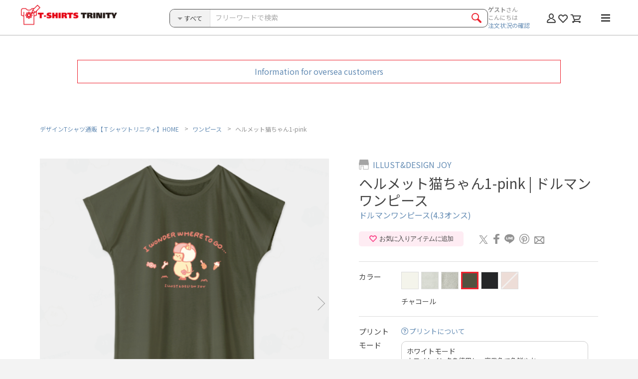

--- FILE ---
content_type: text/html; charset=UTF-8
request_url: https://www.ttrinity.jp/product/7769966
body_size: 34084
content:
<!DOCTYPE html>
<html lang="ja">
<head>
    <meta charset="UTF-8">
    <meta http-equiv="X-UA-Compatible" content="IE=edge" />
    <meta name="viewport" content="width=1200">        <meta name="format-detection" content="telephone=no,address=no,email=no">
        <meta name="description"
        content="ヘルメット猫ちゃん1-pink（ドルマンワンピース(4.3オンス)）の購入ページ">
    <meta name="keywords" content="ヘルメット猫ちゃん1-pink,Tシャツ,通販">

    <!--Facebook -->
    <meta property="og:type" content="article">
    <meta property="og:title" content="ヘルメット猫ちゃん1-pink（ドルマンワンピース）|グッズ作成・販売【Tシャツトリニティ】">
    <meta property="og:description"
        content="ヘルメット猫ちゃん1-pink（ドルマンワンピース(4.3オンス)）の購入ページ|カラー・サイズ豊富">
        <meta property="og:url"
        content="https://www.ttrinity.jp/product/7769966">
    <meta property="og:image"
        content="https://storage.googleapis.com/ttrinity/_img/ogp/product/7769966/ogp_product_7769966.png?param=20260118202639">
    <meta property="og:site_name" content="デザインTシャツ通販【Tシャツトリニティ】">
    <meta property="fb:page_id" content="278041792249353" />
    <meta property="fb:admins" content="100001381401045" />
    <!--end -->

    <meta name="author" content="グラフィック・オン・デマンド" />
    <meta name="google-site-verification" content="ljbp-oISmQha6rOM1vNL3HER8vZEdOlzNc8ws9YtQwU" />

    <!--Twitter -->
    <meta name="twitter:card" content="summary_large_image">
    <meta name="twitter:site" content="@tshirtstrinity">
    <!--end -->
        <!-- Canonical tag-->
                <link rel="canonical" href="https://www.ttrinity.jp/product/7769966">
    <!-- end -->
        

    <link rel="icon" href="/common/img/favicon.ico">
    <link rel="apple-touch-icon" href="/common/img/icon.png">

    <!-- google font -->
    <link rel="preconnect" href="https://fonts.googleapis.com">
    <link rel="preconnect" href="https://fonts.gstatic.com" crossorigin>
    <link href="https://fonts.googleapis.com/css2?family=Noto+Sans+JP:wght@100..900&display=swap" rel="stylesheet">
    <!-- end -->

    <link rel="stylesheet"
        href="/common/css/common.css?1766472409">
    <link rel="stylesheet" href="/common/css/_plugins/slick.css">
    <link rel="stylesheet" href="/common/css/_plugins/modal.css">
    <link rel="stylesheet" href="/common/css/_plugins/lity.min.css">
    <link rel="stylesheet" href="/common/css/_plugins/animate.css">
    <link rel="stylesheet" href="/common/css/_plugins/kalendae.css">
    <link rel="stylesheet" href="/common/css/_plugins/jquery-ui.css">
    <link rel="stylesheet" href="/product/css/style.css?v=4.0">    <link rel="alternate" href="http://153.122.84.177/page2rss/feed.xml?https://www.ttrinity.jp/"
        type="application/rss+xml" title="RSS" />

        <title>ヘルメット猫ちゃん1-pink（ドルマンワンピース）|デザインTシャツ通販【Tシャツトリニティ】</title>
    
    <!-- Analytics TAG start -->
    <!-- Google Tag Manager -->
<script>
(function(w, d, s, l, i) {
    w[l] = w[l] || [];
    w[l].push({
        'gtm.start': new Date().getTime(),
        event: 'gtm.js'
    });
    var f = d.getElementsByTagName(s)[0],
        j = d.createElement(s),
        dl = l != 'dataLayer' ? '&l=' + l : '';
    j.async = true;
    j.src =
        'https://www.googletagmanager.com/gtm.js?id=' + i + dl;
    f.parentNode.insertBefore(j, f);
})(window, document, 'script', 'dataLayer', 'GTM-KV5GLF5');
</script>
<!-- End Google Tag Manager -->


<!-- Bing Webmaster Tool -->
<meta name="msvalidate.01" content="569F0D57F0F2FDDB64115AAD7B23DC47" />
<!-- End Bing Webmaster Tool -->

    <!-- Analytics TAG end -->
    
    

    <script src="/common/js/lib/jquery-3.1.0.min.js"></script>

    
</head>


<body>


        <!-- Google Tag Manager (noscript) -->
<noscript><iframe src="https://www.googletagmanager.com/ns.html?id=GTM-KV5GLF5" height="0" width="0"
        style="display:none;visibility:hidden"></iframe></noscript>
<!-- End Google Tag Manager (noscript) -->    


    <div id="wrapper">

                <div class="tenso-area">
                        <div class="tenso-info"><a href="/overseas/" target="_blank">Information for oversea customers</a></div>
                    </div>
                <!-- ////////////////////////////////////////////////// header start -->
        <header>


            <div class="header__inner">



                                <p class="header__logo"><a href="/"><img src="/common/img/head_logo.png" alt="デザインTシャツ通販【Tシャツトリニティ】"
                            width="270" height="51"></a></p>
                
                

                <div class="header__content">
                    <div class="header__search">
                        <form action="/search/product" method="get">
                            <!-- //////////////////////////////////////// スマホ検索 start -->
                            

                                <!-- ////////////////////////////// .head-search start -->
                                <div class="head-search">
                                    <div class="head-search__inner">
                                        <div class="head-search__select">
                                            <div class="head-search__label">
                                                <i class="head-search__label__icon"></i>
                                                <span id="head-search__label--target" class="head-search__label__item">すべて</span>
                                            </div>

                                            <select id="head-select" name="body_category_id" title="次の中から検索">
                                                <option selected="selected" value="">すべてのカテゴリ</option>
                                                                                                <option value="1">Tシャツ</option>
                                                                                                <option value="24">ドライTシャツ</option>
                                                                                                <option value="30">ポロシャツ</option>
                                                                                                <option value="25">プレミアムTシャツ</option>
                                                                                                <option value="3">レディースTシャツ</option>
                                                                                                <option value="18">ワンピース</option>
                                                                                                <option value="5">ラグランTシャツ</option>
                                                                                                <option value="19">リンガーTシャツ</option>
                                                                                                <option value="20">タンクトップ</option>
                                                                                                <option value="2">ロングTシャツ</option>
                                                                                                <option value="21">7分袖Tシャツ</option>
                                                                                                <option value="11">スウェット</option>
                                                                                                <option value="10">パーカー</option>
                                                                                                <option value="27">ジップパーカー</option>
                                                                                                <option value="28">アウター</option>
                                                                                                <option value="23">ベビー</option>
                                                                                                <option value="14">バッグ</option>
                                                                                                <option value="16">スマホケース</option>
                                                                                                <option value="22">日用品</option>
                                                                                                <option value="26">雑貨</option>
                                                                                                <option value="29">ステッカー</option>
                                                                                            </select>
                                        </div>
                                                
                                        <div class="head-search__text">
                                            <input type="text" id="head-search__text" value="" name="q" placeholder="フリーワードで検索">
                                        </div>
                                                
                                        <div class="head-search__btn">
                                            <div class="head-search__btn__inner">
                                                <input type="submit" value="">
                                                <div class="head-search__btn__item"><span></span></div>
                                            </div><!-- // .head-search__btn__inner -->
                                        </div>
                                    </div><!-- // .head-search__inner -->
                                </div>
                                <!-- ////////////////////////////// .head-search end -->
                                <div class="spSearchWrap">
                                
<div class="sp-item">
<!-- //////////////////////////////////////// .spSearch__category start -->
<div class="spSearch__category">
  <div class="spSearch__category__ttl">
    <p>カテゴリから探す</p>
    <ul class="spSearch__category__ttl__sub">
      <li><i class="spSearch__circle--men"></i>男性用</li>
      <li><i class="spSearch__circle--women"></i>女性用</li>
      <li><i class="spSearch__circle--kids"></i>キッズ用</li>
    </ul>
  </div><!-- // .spSearch__category__ttl -->

  <ul class="spSearch__category__list">
        <li class="spSearch__category__list__item--tsh">
            <a href="javascript:void(0)" class="category__parent">
        <span>Tシャツ</span>
        <i class="spSearch__circle--men"></i>        <i class="spSearch__circle--women"></i>        <i class="spSearch__circle--kids"></i>      </a>
          </li>
    <li class="spSearch__category__list__item--child">
      <ul class="spSearch__category__list--child">
        <li>
                    <a href="/product/tsh">
                      すべてのTシャツ            <div class="pSearch__category__list__detail"></div><!-- // .detail -->
          </a>
        </li>
                <li>
          <a href="/search/product?body_category_id=1&body_id=24">
            ハイクオリティーTシャツ(5.6オンス)            <div class="pSearch__category__list__detail">
              <span>フィット：ベーシック</span>              <span>厚さ：ベーシック</span>            </div><!-- // .detail -->
          </a>
        </li>
                <li>
          <a href="/search/product?body_category_id=1&body_id=1">
            スタンダードTシャツ(5.6オンス)            <div class="pSearch__category__list__detail">
              <span>フィット：ベーシック</span>              <span>厚さ：ベーシック</span>            </div><!-- // .detail -->
          </a>
        </li>
                <li>
          <a href="/search/product?body_category_id=1&body_id=21">
            ハイグレードTシャツ(6.2オンス)            <div class="pSearch__category__list__detail">
              <span>フィット：ベーシック</span>              <span>厚さ：厚手</span>            </div><!-- // .detail -->
          </a>
        </li>
                <li>
          <a href="/search/product?body_category_id=1&body_id=20">
            ベーシックTシャツ(5.0オンス)            <div class="pSearch__category__list__detail">
              <span>フィット：タイト</span>              <span>厚さ：ベーシック</span>            </div><!-- // .detail -->
          </a>
        </li>
                <li>
          <a href="/search/product?body_category_id=1&body_id=55">
            ビッグシルエットTシャツ(5.6オンス)            <div class="pSearch__category__list__detail">
              <span>フィット：ルーズ</span>              <span>厚さ：ベーシック</span>            </div><!-- // .detail -->
          </a>
        </li>
                <li>
          <a href="/search/product?body_category_id=1&body_id=110">
            スーパーヘビーTシャツ(7.4オンス)            <div class="pSearch__category__list__detail">
              <span>フィット：ベーシック</span>              <span>厚さ：厚手</span>            </div><!-- // .detail -->
          </a>
        </li>
                <li>
          <a href="/search/product?body_category_id=1&body_id=34">
            オーガニックコットンTシャツ(5.3オンス)            <div class="pSearch__category__list__detail">
              <span>フィット：ベーシック</span>              <span>厚さ：ベーシック</span>            </div><!-- // .detail -->
          </a>
        </li>
              </ul>
    </li>
    <!-- //////////////////////////////////////// Tシャツ end -->
        <li class="spSearch__category__list__item--d_tsh">
            <a href="javascript:void(0)" class="category__parent">
        <span>ドライTシャツ</span>
        <i class="spSearch__circle--men"></i>        <i class="spSearch__circle--women"></i>        <i class="spSearch__circle--kids"></i>      </a>
          </li>
    <li class="spSearch__category__list__item--child">
      <ul class="spSearch__category__list--child">
        <li>
                    <a href="/product/d_tsh">
                      すべてのドライTシャツ            <div class="pSearch__category__list__detail"></div><!-- // .detail -->
          </a>
        </li>
                <li>
          <a href="/search/product?body_category_id=24&body_id=124">
            ドライTシャツ(4.4オンス)            <div class="pSearch__category__list__detail">
              <span>フィット：ベーシック</span>              <span>厚さ：薄手</span>            </div><!-- // .detail -->
          </a>
        </li>
                <li>
          <a href="/search/product?body_category_id=24&body_id=142">
            ドライノースリーブTシャツ (3.5オンス)            <div class="pSearch__category__list__detail">
              <span>フィット：タイト</span>              <span>厚さ：薄手</span>            </div><!-- // .detail -->
          </a>
        </li>
              </ul>
    </li>
    <!-- //////////////////////////////////////// ドライTシャツ end -->
        <li class="spSearch__category__list__item--polo_shirt">
            <a href="javascript:void(0)" class="category__parent">
        <span>ポロシャツ</span>
        <i class="spSearch__circle--men"></i>        <i class="spSearch__circle--women"></i>              </a>
          </li>
    <li class="spSearch__category__list__item--child">
      <ul class="spSearch__category__list--child">
        <li>
                    <a href="/product/polo_shirt">
                      すべてのポロシャツ            <div class="pSearch__category__list__detail"></div><!-- // .detail -->
          </a>
        </li>
                <li>
          <a href="/search/product?body_category_id=30&body_id=207">
            ドライカノコポロシャツ(4.7オンス)            <div class="pSearch__category__list__detail">
              <span>フィット：ベーシック</span>              <span>厚さ：薄手</span>            </div><!-- // .detail -->
          </a>
        </li>
              </ul>
    </li>
    <!-- //////////////////////////////////////// ポロシャツ end -->
        <li class="spSearch__category__list__item--prm">
            <a href="javascript:void(0)" class="category__parent">
        <span>プレミアムTシャツ</span>
        <i class="spSearch__circle--men"></i>        <i class="spSearch__circle--women"></i>              </a>
          </li>
    <li class="spSearch__category__list__item--child">
      <ul class="spSearch__category__list--child">
        <li>
                    <a href="/product/prm">
                      すべてのプレミアムTシャツ            <div class="pSearch__category__list__detail"></div><!-- // .detail -->
          </a>
        </li>
                <li>
          <a href="/search/product?body_category_id=25&body_id=143">
            プレミアムオーガニックコットンTシャツ(8.2オンス)            <div class="pSearch__category__list__detail">
              <span>フィット：ベーシック</span>              <span>厚さ：厚手</span>            </div><!-- // .detail -->
          </a>
        </li>
                <li>
          <a href="/search/product?body_category_id=25&body_id=176">
            プレミアムファブリックTシャツ(5.6オンス)            <div class="pSearch__category__list__detail">
              <span>フィット：ベーシック</span>              <span>厚さ：ベーシック</span>            </div><!-- // .detail -->
          </a>
        </li>
                <li>
          <a href="/search/product?body_category_id=25&body_id=186">
            USAコットンTシャツ(8.1オンス)            <div class="pSearch__category__list__detail">
              <span>フィット：ベーシック</span>              <span>厚さ：厚手</span>            </div><!-- // .detail -->
          </a>
        </li>
                <li>
          <a href="/search/product?body_category_id=25&body_id=83">
            ハイグレードビッグシルエットTシャツ(9.1オンス)            <div class="pSearch__category__list__detail">
              <span>フィット：ルーズ</span>              <span>厚さ：厚手</span>            </div><!-- // .detail -->
          </a>
        </li>
                <li>
          <a href="/search/product?body_category_id=25&body_id=175">
            スウェットTシャツ(8.2オンス)            <div class="pSearch__category__list__detail">
              <span>フィット：ルーズ</span>              <span>厚さ：厚手</span>            </div><!-- // .detail -->
          </a>
        </li>
                <li>
          <a href="/search/product?body_category_id=25&body_id=66">
            ピグメントTシャツ(6.2オンス)            <div class="pSearch__category__list__detail">
              <span>フィット：ベーシック</span>              <span>厚さ：厚手</span>            </div><!-- // .detail -->
          </a>
        </li>
                <li>
          <a href="/search/product?body_category_id=25&body_id=86">
            オーバーTシャツ(6.2オンス)            <div class="pSearch__category__list__detail">
              <span>フィット：ルーズ</span>              <span>厚さ：厚手</span>            </div><!-- // .detail -->
          </a>
        </li>
                <li>
          <a href="/search/product?body_category_id=25&body_id=31">
            VネックTシャツ(4.3オンス)            <div class="pSearch__category__list__detail">
              <span>フィット：タイト</span>              <span>厚さ：薄手</span>            </div><!-- // .detail -->
          </a>
        </li>
                <li>
          <a href="/search/product?body_category_id=25&body_id=41">
            UネックTシャツ(4.3オンス)            <div class="pSearch__category__list__detail">
              <span>フィット：タイト</span>              <span>厚さ：薄手</span>            </div><!-- // .detail -->
          </a>
        </li>
              </ul>
    </li>
    <!-- //////////////////////////////////////// プレミアムTシャツ end -->
        <li class="spSearch__category__list__item--ldy">
            <a href="javascript:void(0)" class="category__parent">
        <span>レディースTシャツ</span>
                <i class="spSearch__circle--women"></i>              </a>
          </li>
    <li class="spSearch__category__list__item--child">
      <ul class="spSearch__category__list--child">
        <li>
                    <a href="/product/ldy">
                      すべてのレディースTシャツ            <div class="pSearch__category__list__detail"></div><!-- // .detail -->
          </a>
        </li>
                <li>
          <a href="/search/product?body_category_id=3&body_id=37">
            ドルマンTシャツ(4.3オンス)            <div class="pSearch__category__list__detail">
              <span>フィット：ルーズ</span>              <span>厚さ：薄手</span>            </div><!-- // .detail -->
          </a>
        </li>
                <li>
          <a href="/search/product?body_category_id=3&body_id=27">
            フライスTシャツ(6.2オンス)            <div class="pSearch__category__list__detail">
              <span>フィット：タイト</span>              <span>厚さ：厚手</span>            </div><!-- // .detail -->
          </a>
        </li>
                <li>
          <a href="/search/product?body_category_id=3&body_id=56">
            レディースオーバーTシャツ(6.2オンス)            <div class="pSearch__category__list__detail">
                                        </div><!-- // .detail -->
          </a>
        </li>
                <li>
          <a href="/search/product?body_category_id=3&body_id=38">
            スリーブレスワイドTシャツ(4.3オンス)            <div class="pSearch__category__list__detail">
              <span>フィット：ルーズ</span>              <span>厚さ：薄手</span>            </div><!-- // .detail -->
          </a>
        </li>
                <li>
          <a href="/search/product?body_category_id=3&body_id=82">
            ノースリーブTシャツ(5.3オンス)            <div class="pSearch__category__list__detail">
              <span>フィット：ベーシック</span>              <span>厚さ：ベーシック</span>            </div><!-- // .detail -->
          </a>
        </li>
              </ul>
    </li>
    <!-- //////////////////////////////////////// レディースTシャツ end -->
        <li class="spSearch__category__list__item--dress">
            <a href="javascript:void(0)" class="category__parent">
        <span>ワンピース</span>
                <i class="spSearch__circle--women"></i>              </a>
          </li>
    <li class="spSearch__category__list__item--child">
      <ul class="spSearch__category__list--child">
        <li>
                    <a href="/product/dress">
                      すべてのワンピース            <div class="pSearch__category__list__detail"></div><!-- // .detail -->
          </a>
        </li>
                <li>
          <a href="/search/product?body_category_id=18&body_id=36">
            ドルマンワンピース(4.3オンス)            <div class="pSearch__category__list__detail">
              <span>フィット：ルーズ</span>              <span>厚さ：薄手</span>            </div><!-- // .detail -->
          </a>
        </li>
              </ul>
    </li>
    <!-- //////////////////////////////////////// ワンピース end -->
        <li class="spSearch__category__list__item--rag">
            <a href="javascript:void(0)" class="category__parent">
        <span>ラグランTシャツ</span>
        <i class="spSearch__circle--men"></i>        <i class="spSearch__circle--women"></i>              </a>
          </li>
    <li class="spSearch__category__list__item--child">
      <ul class="spSearch__category__list--child">
        <li>
                    <a href="/product/rag">
                      すべてのラグランTシャツ            <div class="pSearch__category__list__detail"></div><!-- // .detail -->
          </a>
        </li>
                <li>
          <a href="/search/product?body_category_id=5&body_id=174">
            ルーズスリーブラグランTシャツ(5.6オンス)            <div class="pSearch__category__list__detail">
              <span>フィット：ルーズ</span>              <span>厚さ：ベーシック</span>            </div><!-- // .detail -->
          </a>
        </li>
                <li>
          <a href="/search/product?body_category_id=5&body_id=2">
            ラグランTシャツ(5.6オンス)            <div class="pSearch__category__list__detail">
              <span>フィット：ベーシック</span>              <span>厚さ：ベーシック</span>            </div><!-- // .detail -->
          </a>
        </li>
              </ul>
    </li>
    <!-- //////////////////////////////////////// ラグランTシャツ end -->
        <li class="spSearch__category__list__item--r_tsh">
            <a href="javascript:void(0)" class="category__parent">
        <span>リンガーTシャツ</span>
        <i class="spSearch__circle--men"></i>        <i class="spSearch__circle--women"></i>              </a>
          </li>
    <li class="spSearch__category__list__item--child">
      <ul class="spSearch__category__list--child">
        <li>
                    <a href="/product/r_tsh">
                      すべてのリンガーTシャツ            <div class="pSearch__category__list__detail"></div><!-- // .detail -->
          </a>
        </li>
                <li>
          <a href="/search/product?body_category_id=19&body_id=65">
            リンガーTシャツ(6.2オンス)            <div class="pSearch__category__list__detail">
              <span>フィット：ベーシック</span>              <span>厚さ：厚手</span>            </div><!-- // .detail -->
          </a>
        </li>
              </ul>
    </li>
    <!-- //////////////////////////////////////// リンガーTシャツ end -->
        <li class="spSearch__category__list__item--tank">
            <a href="javascript:void(0)" class="category__parent">
        <span>タンクトップ</span>
        <i class="spSearch__circle--men"></i>                      </a>
          </li>
    <li class="spSearch__category__list__item--child">
      <ul class="spSearch__category__list--child">
        <li>
                    <a href="/product/tank">
                      すべてのタンクトップ            <div class="pSearch__category__list__detail"></div><!-- // .detail -->
          </a>
        </li>
                <li>
          <a href="/search/product?body_category_id=20&body_id=137">
            タンクトップ(5.6オンス)            <div class="pSearch__category__list__detail">
              <span>フィット：ベーシック</span>              <span>厚さ：ベーシック</span>            </div><!-- // .detail -->
          </a>
        </li>
              </ul>
    </li>
    <!-- //////////////////////////////////////// タンクトップ end -->
        <li class="spSearch__category__list__item--lng">
            <a href="javascript:void(0)" class="category__parent">
        <span>ロングTシャツ</span>
        <i class="spSearch__circle--men"></i>        <i class="spSearch__circle--women"></i>        <i class="spSearch__circle--kids"></i>      </a>
          </li>
    <li class="spSearch__category__list__item--child">
      <ul class="spSearch__category__list--child">
        <li>
                    <a href="/product/lng">
                      すべてのロングTシャツ            <div class="pSearch__category__list__detail"></div><!-- // .detail -->
          </a>
        </li>
                <li>
          <a href="/search/product?body_category_id=2&body_id=67">
            リブ付きロングTシャツ(5.6オンス)            <div class="pSearch__category__list__detail">
              <span>フィット：ベーシック</span>              <span>厚さ：ベーシック</span>            </div><!-- // .detail -->
          </a>
        </li>
                <li>
          <a href="/search/product?body_category_id=2&body_id=4">
            ロングTシャツ(5.6オンス)            <div class="pSearch__category__list__detail">
              <span>フィット：ベーシック</span>              <span>厚さ：ベーシック</span>            </div><!-- // .detail -->
          </a>
        </li>
                <li>
          <a href="/search/product?body_category_id=2&body_id=68">
            ビッグシルエットロングTシャツ(5.6オンス)            <div class="pSearch__category__list__detail">
              <span>フィット：ルーズ</span>              <span>厚さ：ベーシック</span>            </div><!-- // .detail -->
          </a>
        </li>
                <li>
          <a href="/search/product?body_category_id=2&body_id=144">
            ドライロングTシャツ(4.4オンス)            <div class="pSearch__category__list__detail">
              <span>フィット：ベーシック</span>              <span>厚さ：薄手</span>            </div><!-- // .detail -->
          </a>
        </li>
                <li>
          <a href="/search/product?body_category_id=2&body_id=146">
            スーパーヘビーロングTシャツ(7.4オンス)            <div class="pSearch__category__list__detail">
              <span>フィット：ベーシック</span>              <span>厚さ：厚手</span>            </div><!-- // .detail -->
          </a>
        </li>
                <li>
          <a href="/search/product?body_category_id=2&body_id=145">
            ハイグレードロングTシャツ(6.2オンス)            <div class="pSearch__category__list__detail">
              <span>フィット：ベーシック</span>              <span>厚さ：厚手</span>            </div><!-- // .detail -->
          </a>
        </li>
                <li>
          <a href="/search/product?body_category_id=2&body_id=150">
            ハイグレードビッグシルエットロングTシャツ(9.1オンス)            <div class="pSearch__category__list__detail">
              <span>フィット：ルーズ</span>              <span>厚さ：厚手</span>            </div><!-- // .detail -->
          </a>
        </li>
                <li>
          <a href="/search/product?body_category_id=2&body_id=147">
            オーガニックコットンロングTシャツ(5.3オンス)            <div class="pSearch__category__list__detail">
              <span>フィット：ベーシック</span>              <span>厚さ：ベーシック</span>            </div><!-- // .detail -->
          </a>
        </li>
              </ul>
    </li>
    <!-- //////////////////////////////////////// ロングTシャツ end -->
        <li class="spSearch__category__list__item--b_rag">
            <a href="javascript:void(0)" class="category__parent">
        <span>7分袖Tシャツ</span>
        <i class="spSearch__circle--men"></i>        <i class="spSearch__circle--women"></i>              </a>
          </li>
    <li class="spSearch__category__list__item--child">
      <ul class="spSearch__category__list--child">
        <li>
                    <a href="/product/b_rag">
                      すべての7分袖Tシャツ            <div class="pSearch__category__list__detail"></div><!-- // .detail -->
          </a>
        </li>
                <li>
          <a href="/search/product?body_category_id=21&body_id=54">
            ベースボールTシャツ(5.6オンス)            <div class="pSearch__category__list__detail">
              <span>フィット：ベーシック</span>              <span>厚さ：ベーシック</span>            </div><!-- // .detail -->
          </a>
        </li>
                <li>
          <a href="/search/product?body_category_id=21&body_id=84">
            ハイグレードベースボールTシャツ(6.2オンス)            <div class="pSearch__category__list__detail">
              <span>フィット：ベーシック</span>              <span>厚さ：ベーシック</span>            </div><!-- // .detail -->
          </a>
        </li>
              </ul>
    </li>
    <!-- //////////////////////////////////////// 7分袖Tシャツ end -->
        <li class="spSearch__category__list__item--swt">
            <a href="javascript:void(0)" class="category__parent">
        <span>スウェット</span>
        <i class="spSearch__circle--men"></i>        <i class="spSearch__circle--women"></i>        <i class="spSearch__circle--kids"></i>      </a>
          </li>
    <li class="spSearch__category__list__item--child">
      <ul class="spSearch__category__list--child">
        <li>
                    <a href="/product/swt">
                      すべてのスウェット            <div class="pSearch__category__list__detail"></div><!-- // .detail -->
          </a>
        </li>
                <li>
          <a href="/search/product?body_category_id=11&body_id=45">
            クルーネックスウェット(10オンス)            <div class="pSearch__category__list__detail">
              <span>フィット：ベーシック</span>              <span>厚さ：厚手</span>            </div><!-- // .detail -->
          </a>
        </li>
                <li>
          <a href="/search/product?body_category_id=11&body_id=8">
            カジュアルスウェット(9.7オンス)            <div class="pSearch__category__list__detail">
              <span>フィット：ベーシック</span>              <span>厚さ：ベーシック</span>            </div><!-- // .detail -->
          </a>
        </li>
                <li>
          <a href="/search/product?body_category_id=11&body_id=47">
            キッズスウェット(10オンス)            <div class="pSearch__category__list__detail">
              <span>フィット：ベーシック</span>              <span>厚さ：厚手</span>            </div><!-- // .detail -->
          </a>
        </li>
                <li>
          <a href="/search/product?body_category_id=11&body_id=72">
            ビッグシルエットスウェット(起毛)(10オンス)            <div class="pSearch__category__list__detail">
              <span>フィット：ルーズ</span>              <span>厚さ：厚手</span>            </div><!-- // .detail -->
          </a>
        </li>
                <li>
          <a href="/search/product?body_category_id=11&body_id=120">
            ビッグシルエットスウェット(パイル)(10オンス)            <div class="pSearch__category__list__detail">
              <span>フィット：ルーズ</span>              <span>厚さ：厚手</span>            </div><!-- // .detail -->
          </a>
        </li>
                <li>
          <a href="/search/product?body_category_id=11&body_id=122">
            ヘビーウェイトスウェット(12.7オンス)            <div class="pSearch__category__list__detail">
              <span>フィット：ルーズ</span>              <span>厚さ：厚手</span>            </div><!-- // .detail -->
          </a>
        </li>
                <li>
          <a href="/search/product?body_category_id=11&body_id=153">
            オーガニックコットンスウェット(9.4オンス)            <div class="pSearch__category__list__detail">
              <span>フィット：ベーシック</span>              <span>厚さ：ベーシック</span>            </div><!-- // .detail -->
          </a>
        </li>
                <li>
          <a href="/search/product?body_category_id=11&body_id=167">
            ドライフリーストレーナー(10オンス)            <div class="pSearch__category__list__detail">
              <span>フィット：ベーシック</span>              <span>厚さ：厚手</span>            </div><!-- // .detail -->
          </a>
        </li>
              </ul>
    </li>
    <!-- //////////////////////////////////////// スウェット end -->
        <li class="spSearch__category__list__item--prk">
            <a href="javascript:void(0)" class="category__parent">
        <span>パーカー</span>
        <i class="spSearch__circle--men"></i>        <i class="spSearch__circle--women"></i>        <i class="spSearch__circle--kids"></i>      </a>
          </li>
    <li class="spSearch__category__list__item--child">
      <ul class="spSearch__category__list--child">
        <li>
                    <a href="/product/prk">
                      すべてのパーカー            <div class="pSearch__category__list__detail"></div><!-- // .detail -->
          </a>
        </li>
                <li>
          <a href="/search/product?body_category_id=10&body_id=46">
            スウェットパーカー (10オンス)            <div class="pSearch__category__list__detail">
              <span>フィット：ベーシック</span>              <span>厚さ：厚手</span>            </div><!-- // .detail -->
          </a>
        </li>
                <li>
          <a href="/search/product?body_category_id=10&body_id=7">
            スウェットパーカー (9.7オンス)            <div class="pSearch__category__list__detail">
              <span>フィット：ベーシック</span>              <span>厚さ：ベーシック</span>            </div><!-- // .detail -->
          </a>
        </li>
                <li>
          <a href="/search/product?body_category_id=10&body_id=48">
            キッズパーカー (10オンス)            <div class="pSearch__category__list__detail">
              <span>フィット：ベーシック</span>              <span>厚さ：厚手</span>            </div><!-- // .detail -->
          </a>
        </li>
                <li>
          <a href="/search/product?body_category_id=10&body_id=53">
            ポケットレスパーカー(10オンス)            <div class="pSearch__category__list__detail">
              <span>フィット：ベーシック</span>              <span>厚さ：厚手</span>            </div><!-- // .detail -->
          </a>
        </li>
                <li>
          <a href="/search/product?body_category_id=10&body_id=73">
            ビッグシルエットパーカー(起毛) (10オンス)            <div class="pSearch__category__list__detail">
              <span>フィット：ルーズ</span>              <span>厚さ：厚手</span>            </div><!-- // .detail -->
          </a>
        </li>
                <li>
          <a href="/search/product?body_category_id=10&body_id=121">
            ビッグシルエットパーカー(パイル) (10オンス)            <div class="pSearch__category__list__detail">
              <span>フィット：ルーズ</span>              <span>厚さ：厚手</span>            </div><!-- // .detail -->
          </a>
        </li>
                <li>
          <a href="/search/product?body_category_id=10&body_id=123">
            ヘビーウェイトパーカー (12.7オンス)            <div class="pSearch__category__list__detail">
              <span>フィット：ルーズ</span>              <span>厚さ：厚手</span>            </div><!-- // .detail -->
          </a>
        </li>
                <li>
          <a href="/search/product?body_category_id=10&body_id=154">
            オーガニックコットンパーカー(9.4オンス)            <div class="pSearch__category__list__detail">
              <span>フィット：ベーシック</span>              <span>厚さ：ベーシック</span>            </div><!-- // .detail -->
          </a>
        </li>
                <li>
          <a href="/search/product?body_category_id=10&body_id=168">
            ドライフリースパーカー(10オンス)            <div class="pSearch__category__list__detail">
              <span>フィット：ベーシック</span>              <span>厚さ：厚手</span>            </div><!-- // .detail -->
          </a>
        </li>
              </ul>
    </li>
    <!-- //////////////////////////////////////// パーカー end -->
        <li class="spSearch__category__list__item--zprk">
            <a href="javascript:void(0)" class="category__parent">
        <span>ジップパーカー</span>
        <i class="spSearch__circle--men"></i>        <i class="spSearch__circle--women"></i>        <i class="spSearch__circle--kids"></i>      </a>
          </li>
    <li class="spSearch__category__list__item--child">
      <ul class="spSearch__category__list--child">
        <li>
                    <a href="/product/zprk">
                      すべてのジップパーカー            <div class="pSearch__category__list__detail"></div><!-- // .detail -->
          </a>
        </li>
                <li>
          <a href="/search/product?body_category_id=27&body_id=189">
            ジップアップライトパーカー(8.4オンス)            <div class="pSearch__category__list__detail">
              <span>フィット：タイト</span>              <span>厚さ：ベーシック</span>            </div><!-- // .detail -->
          </a>
        </li>
                <li>
          <a href="/search/product?body_category_id=27&body_id=192">
            キッズジップアップライトパーカー(8.4オンス)            <div class="pSearch__category__list__detail">
              <span>フィット：タイト</span>              <span>厚さ：ベーシック</span>            </div><!-- // .detail -->
          </a>
        </li>
                <li>
          <a href="/search/product?body_category_id=27&body_id=156">
            ドライスウェットジップパーカー(7.7オンス)            <div class="pSearch__category__list__detail">
              <span>フィット：タイト</span>              <span>厚さ：ベーシック</span>            </div><!-- // .detail -->
          </a>
        </li>
                <li>
          <a href="/search/product?body_category_id=27&body_id=169">
            ドライフリースジップパーカー(10オンス)            <div class="pSearch__category__list__detail">
                                        </div><!-- // .detail -->
          </a>
        </li>
              </ul>
    </li>
    <!-- //////////////////////////////////////// ジップパーカー end -->
        <li class="spSearch__category__list__item--outer">
            <a href="javascript:void(0)" class="category__parent">
        <span>アウター</span>
        <i class="spSearch__circle--men"></i>        <i class="spSearch__circle--women"></i>        <i class="spSearch__circle--kids"></i>      </a>
          </li>
    <li class="spSearch__category__list__item--child">
      <ul class="spSearch__category__list--child">
        <li>
                    <a href="/product/outer">
                      すべてのアウター            <div class="pSearch__category__list__detail"></div><!-- // .detail -->
          </a>
        </li>
                <li>
          <a href="/search/product?body_category_id=28&body_id=194">
            コットンジャケット(10オンス)            <div class="pSearch__category__list__detail">
              <span>フィット：ベーシック</span>              <span>厚さ：厚手</span>            </div><!-- // .detail -->
          </a>
        </li>
                <li>
          <a href="/search/product?body_category_id=28&body_id=193">
            コットンカーディガン(10オンス)            <div class="pSearch__category__list__detail">
              <span>フィット：ルーズ</span>              <span>厚さ：厚手</span>            </div><!-- // .detail -->
          </a>
        </li>
                <li>
          <a href="/search/product?body_category_id=28&body_id=155">
            ドライスウェットジップジャケット(7.7オンス)            <div class="pSearch__category__list__detail">
              <span>フィット：タイト</span>              <span>厚さ：ベーシック</span>            </div><!-- // .detail -->
          </a>
        </li>
                <li>
          <a href="/search/product?body_category_id=28&body_id=208">
            トラックジャケット(7.0オンス)            <div class="pSearch__category__list__detail">
              <span>フィット：ルーズ</span>              <span>厚さ：ベーシック</span>            </div><!-- // .detail -->
          </a>
        </li>
              </ul>
    </li>
    <!-- //////////////////////////////////////// アウター end -->
        <li class="spSearch__category__list__item--baby">
            <a href="javascript:void(0)" class="category__parent">
        <span>ベビー</span>
                        <i class="spSearch__circle--kids"></i>      </a>
          </li>
    <li class="spSearch__category__list__item--child">
      <ul class="spSearch__category__list--child">
        <li>
                    <a href="/product/baby">
                      すべてのベビー            <div class="pSearch__category__list__detail"></div><!-- // .detail -->
          </a>
        </li>
                <li>
          <a href="/search/product?body_category_id=23&body_id=160">
            ベビー カバーオール(5.6オンス)            <div class="pSearch__category__list__detail">
              <span>フィット：ベーシック</span>              <span>厚さ：ベーシック</span>            </div><!-- // .detail -->
          </a>
        </li>
                <li>
          <a href="/search/product?body_category_id=23&body_id=159">
            ベビー スタイ(裏パイル)(10オンス)            <div class="pSearch__category__list__detail">
                                        </div><!-- // .detail -->
          </a>
        </li>
              </ul>
    </li>
    <!-- //////////////////////////////////////// ベビー end -->
        <li class="spSearch__category__list__item--ttb">
            <a href="javascript:void(0)" class="category__parent">
        <span>バッグ</span>
        <i class="spSearch__circle--men"></i>        <i class="spSearch__circle--women"></i>              </a>
          </li>
    <li class="spSearch__category__list__item--child">
      <ul class="spSearch__category__list--child">
        <li>
                    <a href="/product/ttb">
                      すべてのバッグ            <div class="pSearch__category__list__detail"></div><!-- // .detail -->
          </a>
        </li>
                <li>
          <a href="/search/product?body_category_id=14&body_id=18">
            トートバッグ Mサイズ            <div class="pSearch__category__list__detail">
                                        </div><!-- // .detail -->
          </a>
        </li>
                <li>
          <a href="/search/product?body_category_id=14&body_id=173">
            プレミアムトートバッグ            <div class="pSearch__category__list__detail">
                            <span>厚さ：ベーシック</span>            </div><!-- // .detail -->
          </a>
        </li>
                <li>
          <a href="/search/product?body_category_id=14&body_id=29">
            配色トートバッグ  Mサイズ            <div class="pSearch__category__list__detail">
                                        </div><!-- // .detail -->
          </a>
        </li>
                <li>
          <a href="/search/product?body_category_id=14&body_id=69">
            トートバッグ Lサイズ            <div class="pSearch__category__list__detail">
                                        </div><!-- // .detail -->
          </a>
        </li>
                <li>
          <a href="/search/product?body_category_id=14&body_id=70">
            配色トートバッグ Lサイズ            <div class="pSearch__category__list__detail">
                                        </div><!-- // .detail -->
          </a>
        </li>
                <li>
          <a href="/search/product?body_category_id=14&body_id=148">
            トートバッグ Sサイズ            <div class="pSearch__category__list__detail">
                                        </div><!-- // .detail -->
          </a>
        </li>
                <li>
          <a href="/search/product?body_category_id=14&body_id=149">
            配色トートバッグ Sサイズ            <div class="pSearch__category__list__detail">
                                        </div><!-- // .detail -->
          </a>
        </li>
                <li>
          <a href="/search/product?body_category_id=14&body_id=113">
            トートバッグ Wサイズ            <div class="pSearch__category__list__detail">
                                        </div><!-- // .detail -->
          </a>
        </li>
                <li>
          <a href="/search/product?body_category_id=14&body_id=188">
            リサイクルトートバッグ            <div class="pSearch__category__list__detail">
                                        </div><!-- // .detail -->
          </a>
        </li>
                <li>
          <a href="/search/product?body_category_id=14&body_id=187">
            リサイクルドラムバッグ            <div class="pSearch__category__list__detail">
                                        </div><!-- // .detail -->
          </a>
        </li>
                <li>
          <a href="/search/product?body_category_id=14&body_id=28">
            サコッシュ            <div class="pSearch__category__list__detail">
                                        </div><!-- // .detail -->
          </a>
        </li>
                <li>
          <a href="/search/product?body_category_id=14&body_id=112">
            オーガニックコットンサコッシュ            <div class="pSearch__category__list__detail">
                                        </div><!-- // .detail -->
          </a>
        </li>
                <li>
          <a href="/search/product?body_category_id=14&body_id=71">
            ランチバッグ            <div class="pSearch__category__list__detail">
                                        </div><!-- // .detail -->
          </a>
        </li>
                <li>
          <a href="/search/product?body_category_id=14&body_id=101">
            オーガニックコットンマルシェバッグ            <div class="pSearch__category__list__detail">
                                        </div><!-- // .detail -->
          </a>
        </li>
              </ul>
    </li>
    <!-- //////////////////////////////////////// バッグ end -->
        <li class="spSearch__category__list__item--spcase">
            <a href="javascript:void(0)" class="category__parent">
        <span>スマホケース</span>
        <i class="spSearch__circle--men"></i>        <i class="spSearch__circle--women"></i>              </a>
          </li>
    <li class="spSearch__category__list__item--child">
      <ul class="spSearch__category__list--child">
        <li>
                    <a href="/product/spcase">
                      すべてのスマホケース            <div class="pSearch__category__list__detail"></div><!-- // .detail -->
          </a>
        </li>
                <li>
          <a href="/search/product?body_category_id=16&body_id=212">
            iPhone17ProMaxクリアケース            <div class="pSearch__category__list__detail">
                                        </div><!-- // .detail -->
          </a>
        </li>
                <li>
          <a href="/search/product?body_category_id=16&body_id=211">
            iPhone17 Proクリアケース            <div class="pSearch__category__list__detail">
                                        </div><!-- // .detail -->
          </a>
        </li>
                <li>
          <a href="/search/product?body_category_id=16&body_id=210">
            iPhoneAirクリアケース            <div class="pSearch__category__list__detail">
                                        </div><!-- // .detail -->
          </a>
        </li>
                <li>
          <a href="/search/product?body_category_id=16&body_id=209">
            iPhone17クリアケース            <div class="pSearch__category__list__detail">
                                        </div><!-- // .detail -->
          </a>
        </li>
                <li>
          <a href="/search/product?body_category_id=16&body_id=200">
            iPhone16Pro グリップケース            <div class="pSearch__category__list__detail">
                                        </div><!-- // .detail -->
          </a>
        </li>
                <li>
          <a href="/search/product?body_category_id=16&body_id=199">
            iPhone16ProMaxグリップケース            <div class="pSearch__category__list__detail">
                                        </div><!-- // .detail -->
          </a>
        </li>
                <li>
          <a href="/search/product?body_category_id=16&body_id=198">
            iPhone16Plusグリップケース            <div class="pSearch__category__list__detail">
                                        </div><!-- // .detail -->
          </a>
        </li>
                <li>
          <a href="/search/product?body_category_id=16&body_id=197">
            iPhone16グリップケース            <div class="pSearch__category__list__detail">
                                        </div><!-- // .detail -->
          </a>
        </li>
                <li>
          <a href="/search/product?body_category_id=16&body_id=205">
            iPhone16eクリアケース            <div class="pSearch__category__list__detail">
                                        </div><!-- // .detail -->
          </a>
        </li>
                <li>
          <a href="/search/product?body_category_id=16&body_id=204">
            iPhone16 Proクリアケース            <div class="pSearch__category__list__detail">
                                        </div><!-- // .detail -->
          </a>
        </li>
                <li>
          <a href="/search/product?body_category_id=16&body_id=202">
            iPhone16Plusクリアケース            <div class="pSearch__category__list__detail">
                                        </div><!-- // .detail -->
          </a>
        </li>
                <li>
          <a href="/search/product?body_category_id=16&body_id=203">
            iPhone16ProMaxクリアケース            <div class="pSearch__category__list__detail">
                                        </div><!-- // .detail -->
          </a>
        </li>
                <li>
          <a href="/search/product?body_category_id=16&body_id=201">
            iPhone16クリアケース            <div class="pSearch__category__list__detail">
                                        </div><!-- // .detail -->
          </a>
        </li>
                <li>
          <a href="/search/product?body_category_id=16&body_id=181">
            iPhone15 Proクリアケース            <div class="pSearch__category__list__detail">
                                        </div><!-- // .detail -->
          </a>
        </li>
                <li>
          <a href="/search/product?body_category_id=16&body_id=180">
            iPhone15ProMaxクリアケース            <div class="pSearch__category__list__detail">
                                        </div><!-- // .detail -->
          </a>
        </li>
                <li>
          <a href="/search/product?body_category_id=16&body_id=179">
            iPhone15Plusクリアケース            <div class="pSearch__category__list__detail">
                                        </div><!-- // .detail -->
          </a>
        </li>
                <li>
          <a href="/search/product?body_category_id=16&body_id=178">
            iPhone15クリアケース            <div class="pSearch__category__list__detail">
                                        </div><!-- // .detail -->
          </a>
        </li>
                <li>
          <a href="/search/product?body_category_id=16&body_id=185">
            iPhone15Proグリップケース            <div class="pSearch__category__list__detail">
                                        </div><!-- // .detail -->
          </a>
        </li>
                <li>
          <a href="/search/product?body_category_id=16&body_id=184">
            iPhone15ProMaxグリップケース            <div class="pSearch__category__list__detail">
                                        </div><!-- // .detail -->
          </a>
        </li>
                <li>
          <a href="/search/product?body_category_id=16&body_id=183">
            iPhone15Plusグリップケース            <div class="pSearch__category__list__detail">
                                        </div><!-- // .detail -->
          </a>
        </li>
                <li>
          <a href="/search/product?body_category_id=16&body_id=182">
            iPhone15グリップケース            <div class="pSearch__category__list__detail">
                                        </div><!-- // .detail -->
          </a>
        </li>
                <li>
          <a href="/search/product?body_category_id=16&body_id=129">
            iPhone14Pro クリアケース            <div class="pSearch__category__list__detail">
                                        </div><!-- // .detail -->
          </a>
        </li>
                <li>
          <a href="/search/product?body_category_id=16&body_id=130">
            iPhone14ProMax クリアケース            <div class="pSearch__category__list__detail">
                                        </div><!-- // .detail -->
          </a>
        </li>
                <li>
          <a href="/search/product?body_category_id=16&body_id=131">
            iPhone14Plus クリアケース            <div class="pSearch__category__list__detail">
                                        </div><!-- // .detail -->
          </a>
        </li>
                <li>
          <a href="/search/product?body_category_id=16&body_id=132">
            iPhone14 クリアケース            <div class="pSearch__category__list__detail">
                                        </div><!-- // .detail -->
          </a>
        </li>
                <li>
          <a href="/search/product?body_category_id=16&body_id=133">
            iPhone14Pro グリップケース            <div class="pSearch__category__list__detail">
                                        </div><!-- // .detail -->
          </a>
        </li>
                <li>
          <a href="/search/product?body_category_id=16&body_id=134">
            iPhone14ProMax グリップケース            <div class="pSearch__category__list__detail">
                                        </div><!-- // .detail -->
          </a>
        </li>
                <li>
          <a href="/search/product?body_category_id=16&body_id=135">
            iPhone14Plus グリップケース            <div class="pSearch__category__list__detail">
                                        </div><!-- // .detail -->
          </a>
        </li>
                <li>
          <a href="/search/product?body_category_id=16&body_id=136">
            iPhone14 グリップケース            <div class="pSearch__category__list__detail">
                                        </div><!-- // .detail -->
          </a>
        </li>
                <li>
          <a href="/search/product?body_category_id=16&body_id=92">
            iPhone13Pro クリアケース            <div class="pSearch__category__list__detail">
                                        </div><!-- // .detail -->
          </a>
        </li>
                <li>
          <a href="/search/product?body_category_id=16&body_id=93">
            iPhone13ProMax クリアケース            <div class="pSearch__category__list__detail">
                                        </div><!-- // .detail -->
          </a>
        </li>
                <li>
          <a href="/search/product?body_category_id=16&body_id=94">
            iPhone13mini クリアケース            <div class="pSearch__category__list__detail">
                                        </div><!-- // .detail -->
          </a>
        </li>
                <li>
          <a href="/search/product?body_category_id=16&body_id=90">
            iPhone13 クリアケース            <div class="pSearch__category__list__detail">
                                        </div><!-- // .detail -->
          </a>
        </li>
                <li>
          <a href="/search/product?body_category_id=16&body_id=108">
            iPhone13Pro グリップケース            <div class="pSearch__category__list__detail">
                                        </div><!-- // .detail -->
          </a>
        </li>
                <li>
          <a href="/search/product?body_category_id=16&body_id=106">
            iPhone13/12/12Pro グリップケース            <div class="pSearch__category__list__detail">
                                        </div><!-- // .detail -->
          </a>
        </li>
                <li>
          <a href="/search/product?body_category_id=16&body_id=107">
            iPhone13mini /12mini グリップケース            <div class="pSearch__category__list__detail">
                                        </div><!-- // .detail -->
          </a>
        </li>
                <li>
          <a href="/search/product?body_category_id=16&body_id=114">
            iPhone11 グリップケース            <div class="pSearch__category__list__detail">
                                        </div><!-- // .detail -->
          </a>
        </li>
                <li>
          <a href="/search/product?body_category_id=16&body_id=115">
            iPhone11Pro グリップケース            <div class="pSearch__category__list__detail">
                                        </div><!-- // .detail -->
          </a>
        </li>
                <li>
          <a href="/search/product?body_category_id=16&body_id=78">
            iPhone12/12Pro クリアケース            <div class="pSearch__category__list__detail">
                                        </div><!-- // .detail -->
          </a>
        </li>
                <li>
          <a href="/search/product?body_category_id=16&body_id=79">
            iPhone12ProMax クリアケース            <div class="pSearch__category__list__detail">
                                        </div><!-- // .detail -->
          </a>
        </li>
                <li>
          <a href="/search/product?body_category_id=16&body_id=80">
            iPhone12mini クリアケース            <div class="pSearch__category__list__detail">
                                        </div><!-- // .detail -->
          </a>
        </li>
                <li>
          <a href="/search/product?body_category_id=16&body_id=62">
            iPhone11Pro クリアケース            <div class="pSearch__category__list__detail">
                                        </div><!-- // .detail -->
          </a>
        </li>
                <li>
          <a href="/search/product?body_category_id=16&body_id=63">
            iPhone11ProMax クリアケース            <div class="pSearch__category__list__detail">
                                        </div><!-- // .detail -->
          </a>
        </li>
                <li>
          <a href="/search/product?body_category_id=16&body_id=60">
            iPhone11 クリアケース            <div class="pSearch__category__list__detail">
                                        </div><!-- // .detail -->
          </a>
        </li>
                <li>
          <a href="/search/product?body_category_id=16&body_id=64">
            iPhone新SE クリアケース            <div class="pSearch__category__list__detail">
                                        </div><!-- // .detail -->
          </a>
        </li>
                <li>
          <a href="/search/product?body_category_id=16&body_id=58">
            iPhoneX/XS クリアケース            <div class="pSearch__category__list__detail">
                                        </div><!-- // .detail -->
          </a>
        </li>
                <li>
          <a href="/search/product?body_category_id=16&body_id=61">
            iPhoneXSMax クリアケース            <div class="pSearch__category__list__detail">
                                        </div><!-- // .detail -->
          </a>
        </li>
                <li>
          <a href="/search/product?body_category_id=16&body_id=59">
            iPhoneXR クリアケース            <div class="pSearch__category__list__detail">
                                        </div><!-- // .detail -->
          </a>
        </li>
                <li>
          <a href="/search/product?body_category_id=16&body_id=57">
            iPhone7/8 クリアケース            <div class="pSearch__category__list__detail">
                                        </div><!-- // .detail -->
          </a>
        </li>
              </ul>
    </li>
    <!-- //////////////////////////////////////// スマホケース end -->
        <li class="spSearch__category__list__item--daily">
            <a href="javascript:void(0)" class="category__parent">
        <span>日用品</span>
        <i class="spSearch__circle--men"></i>        <i class="spSearch__circle--women"></i>              </a>
          </li>
    <li class="spSearch__category__list__item--child">
      <ul class="spSearch__category__list--child">
        <li>
                    <a href="/product/daily">
                      すべての日用品            <div class="pSearch__category__list__detail"></div><!-- // .detail -->
          </a>
        </li>
                <li>
          <a href="/search/product?body_category_id=22&body_id=111">
            キャンバスフラットポーチSS            <div class="pSearch__category__list__detail">
                                        </div><!-- // .detail -->
          </a>
        </li>
                <li>
          <a href="/search/product?body_category_id=22&body_id=99">
            キャンバスフラットポーチ            <div class="pSearch__category__list__detail">
                                        </div><!-- // .detail -->
          </a>
        </li>
                <li>
          <a href="/search/product?body_category_id=22&body_id=98">
            フラットコットンポーチ            <div class="pSearch__category__list__detail">
                                        </div><!-- // .detail -->
          </a>
        </li>
                <li>
          <a href="/search/product?body_category_id=22&body_id=97">
            オーガニックコットン巾着S            <div class="pSearch__category__list__detail">
                                        </div><!-- // .detail -->
          </a>
        </li>
                <li>
          <a href="/search/product?body_category_id=22&body_id=105">
            オーガニックコットン巾着L            <div class="pSearch__category__list__detail">
                                        </div><!-- // .detail -->
          </a>
        </li>
                <li>
          <a href="/search/product?body_category_id=22&body_id=96">
            コットンリネン巾着            <div class="pSearch__category__list__detail">
                                        </div><!-- // .detail -->
          </a>
        </li>
              </ul>
    </li>
    <!-- //////////////////////////////////////// 日用品 end -->
        <li class="spSearch__category__list__item--zakka">
            <a href="javascript:void(0)" class="category__parent">
        <span>雑貨</span>
        <i class="spSearch__circle--men"></i>        <i class="spSearch__circle--women"></i>              </a>
          </li>
    <li class="spSearch__category__list__item--child">
      <ul class="spSearch__category__list--child">
        <li>
                    <a href="/product/zakka">
                      すべての雑貨            <div class="pSearch__category__list__detail"></div><!-- // .detail -->
          </a>
        </li>
                <li>
          <a href="/search/product?body_category_id=26&body_id=196">
            缶バッジ            <div class="pSearch__category__list__detail">
                                        </div><!-- // .detail -->
          </a>
        </li>
                <li>
          <a href="/search/product?body_category_id=26&body_id=190">
            アクリルキーホルダー(丸)            <div class="pSearch__category__list__detail">
                                        </div><!-- // .detail -->
          </a>
        </li>
                <li>
          <a href="/search/product?body_category_id=26&body_id=191">
            アクリルキーホルダー(四角)            <div class="pSearch__category__list__detail">
                                        </div><!-- // .detail -->
          </a>
        </li>
                <li>
          <a href="/search/product?body_category_id=26&body_id=206">
            アクリルスタンド(丸)            <div class="pSearch__category__list__detail">
                                        </div><!-- // .detail -->
          </a>
        </li>
                <li>
          <a href="/search/product?body_category_id=26&body_id=161">
            クリアファイル(A4)            <div class="pSearch__category__list__detail">
                                        </div><!-- // .detail -->
          </a>
        </li>
                <li>
          <a href="/search/product?body_category_id=26&body_id=162">
            クリアケース(S)            <div class="pSearch__category__list__detail">
                                        </div><!-- // .detail -->
          </a>
        </li>
                <li>
          <a href="/search/product?body_category_id=26&body_id=158">
            コインパスケース            <div class="pSearch__category__list__detail">
                                        </div><!-- // .detail -->
          </a>
        </li>
                <li>
          <a href="/search/product?body_category_id=26&body_id=172">
            パスケース            <div class="pSearch__category__list__detail">
                                        </div><!-- // .detail -->
          </a>
        </li>
                <li>
          <a href="/search/product?body_category_id=26&body_id=164">
            レザーバッジ            <div class="pSearch__category__list__detail">
                                        </div><!-- // .detail -->
          </a>
        </li>
                <li>
          <a href="/search/product?body_category_id=26&body_id=166">
            レザーバッジS(四角)            <div class="pSearch__category__list__detail">
                                        </div><!-- // .detail -->
          </a>
        </li>
                <li>
          <a href="/search/product?body_category_id=26&body_id=171">
            レザーマグネット            <div class="pSearch__category__list__detail">
                                        </div><!-- // .detail -->
          </a>
        </li>
              </ul>
    </li>
    <!-- //////////////////////////////////////// 雑貨 end -->
        <li class="spSearch__category__list__item--sticker">
            <a href="javascript:void(0)" class="category__parent">
        <span>ステッカー</span>
        <i class="spSearch__circle--men"></i>        <i class="spSearch__circle--women"></i>        <i class="spSearch__circle--kids"></i>      </a>
          </li>
    <li class="spSearch__category__list__item--child">
      <ul class="spSearch__category__list--child">
        <li>
                    <a href="/product/sticker">
                      すべてのステッカー            <div class="pSearch__category__list__detail"></div><!-- // .detail -->
          </a>
        </li>
                <li>
          <a href="/search/product?body_category_id=29&body_id=195">
            ホログラムステッカー            <div class="pSearch__category__list__detail">
                                        </div><!-- // .detail -->
          </a>
        </li>
              </ul>
    </li>
    <!-- //////////////////////////////////////// ステッカー end -->
      </ul><!-- // .spSearch__category__list -->
  <p class="spSearch__category__link"><a href="/product/">ベースアイテム一覧</a></p>
</div><!-- // .spSearch__category -->
<!-- //////////////////////////////////////// .spSearch__category end -->


<!-- //////////////////////////////////////// .spSearch__search start -->
<ul class="spSearch__search">


  <!-- ////////////////////////////// 特集から探す start -->
  <li>
    <p class="spSearch__search__ttl">特集から探す</p>
    <div class="box box--col2 box-feature">
            <!-- //////////////////// .box__item start -->
      <div class="box__item">
        <a href="/feature/10" class="box__item__link">
          <span class="box-feature__pic"><img src="/common/img/loader.gif" data-echo="https://storage.googleapis.com/ttrinity/_img/feature/10/feature_img_s_10.png" alt=""></span>
          <p class="box-feature__ttl">メンズTシャツ特集</p>
        </a>
      </div>
      <!-- //////////////////// .box__item end -->
            <!-- //////////////////// .box__item start -->
      <div class="box__item">
        <a href="/feature/7" class="box__item__link">
          <span class="box-feature__pic"><img src="/common/img/loader.gif" data-echo="https://storage.googleapis.com/ttrinity/_img/feature/7/feature_img_s_7.png" alt=""></span>
          <p class="box-feature__ttl">政治・政治家Tシャツ特集</p>
        </a>
      </div>
      <!-- //////////////////// .box__item end -->
            <!-- //////////////////// .box__item start -->
      <div class="box__item">
        <a href="/feature/9" class="box__item__link">
          <span class="box-feature__pic"><img src="/common/img/loader.gif" data-echo="https://storage.googleapis.com/ttrinity/_img/feature/9/feature_img_s_9.png" alt=""></span>
          <p class="box-feature__ttl">モデル着用写真Tシャツ特集</p>
        </a>
      </div>
      <!-- //////////////////// .box__item end -->
            <!-- //////////////////// .box__item start -->
      <div class="box__item">
        <a href="/feature/45" class="box__item__link">
          <span class="box-feature__pic"><img src="/common/img/loader.gif" data-echo="https://storage.googleapis.com/ttrinity/_img/feature/45/feature_img_s_45.png" alt=""></span>
          <p class="box-feature__ttl">時事ネタTシャツ特集</p>
        </a>
      </div>
      <!-- //////////////////// .box__item end -->
          </div>
    <p class="spSearch__category__link"><a href="/feature/">一覧</a></p>
  </li>
  <!-- ////////////////////////////// 特集から探す end -->

  

  <!-- ////////////////////////////// トピックから探す start -->
  <li>
    <p class="spSearch__search__ttl">トピックから探す</p>

    <div class="box box--col3 box-pc--topics box-topics">
            <!-- //////////////////// .box__item start -->
      <div class="box__item">
        <a href="/search/product?q2=%E4%BA%BA%E6%B0%97%E3%81%AE%E3%83%88%E3%83%94%E3%83%83%E3%82%AF" class="box__item__link">
          <div class="box__bdr">
            <img src="/common/img/loader.gif" data-echo="https://storage.googleapis.com/ttrinity/_img/product/19/19761/2111724/design_img_f_2111724_s.png" alt="">
          </div>
          <!-- // .box_bdr -->
          <p class="box-topics__ttl">人気のトピック</p>
        </a>
      </div>
      <!-- //////////////////// .box__item end -->
            <!-- //////////////////// .box__item start -->
      <div class="box__item">
        <a href="/search/product?q2=%E3%81%8A%E3%82%82%E3%81%97%E3%82%8D" class="box__item__link">
          <div class="box__bdr">
            <img src="/common/img/loader.gif" data-echo="https://storage.googleapis.com/ttrinity/_img/product/23/23588/1498943/design_img_f_1498943_s.png" alt="">
          </div>
          <!-- // .box_bdr -->
          <p class="box-topics__ttl">おもしろ</p>
        </a>
      </div>
      <!-- //////////////////// .box__item end -->
            <!-- //////////////////// .box__item start -->
      <div class="box__item">
        <a href="/search/product?q2=%E3%81%8A%E3%81%97%E3%82%83%E3%82%8C" class="box__item__link">
          <div class="box__bdr">
            <img src="/common/img/loader.gif" data-echo="https://storage.googleapis.com/ttrinity/_img/product/271/271940/2746185/design_img_f_2746185_s.png" alt="">
          </div>
          <!-- // .box_bdr -->
          <p class="box-topics__ttl">おしゃれ</p>
        </a>
      </div>
      <!-- //////////////////// .box__item end -->
            <!-- //////////////////// .box__item start -->
      <div class="box__item">
        <a href="/search/product?q2=%E3%83%AD%E3%82%B4" class="box__item__link">
          <div class="box__bdr">
            <img src="/common/img/loader.gif" data-echo="https://storage.googleapis.com/ttrinity/_img/product/6/6102/1580537/design_img_f_1580537_s.png" alt="">
          </div>
          <!-- // .box_bdr -->
          <p class="box-topics__ttl">ロゴ</p>
        </a>
      </div>
      <!-- //////////////////// .box__item end -->
            <!-- //////////////////// .box__item start -->
      <div class="box__item">
        <a href="/search/product?q2=%E5%8B%95%E7%89%A9" class="box__item__link">
          <div class="box__bdr">
            <img src="/common/img/loader.gif" data-echo="https://storage.googleapis.com/ttrinity/_img/product/21/21623/1467650/design_img_f_1467650_s.png" alt="">
          </div>
          <!-- // .box_bdr -->
          <p class="box-topics__ttl">動物</p>
        </a>
      </div>
      <!-- //////////////////// .box__item end -->
            <!-- //////////////////// .box__item start -->
      <div class="box__item">
        <a href="/search/product?q2=%E3%83%9A%E3%83%83%E3%83%88" class="box__item__link">
          <div class="box__bdr">
            <img src="/common/img/loader.gif" data-echo="https://storage.googleapis.com/ttrinity/_img/product/229/229782/2974556/design_img_f_2974556_s.png" alt="">
          </div>
          <!-- // .box_bdr -->
          <p class="box-topics__ttl">ペット</p>
        </a>
      </div>
      <!-- //////////////////// .box__item end -->
          </div>

    <p class="spSearch__category__link"><a href="/attr/#topic">一覧</a></p>
  </li>
  <!-- ////////////////////////////// トピックから探す end -->



  <!-- ////////////////////////////// テーマから探す start -->
  <li class="spSearch__search--theme">
    <p class="spSearch__search__ttl">テーマから探す</p>
    <ul class="spSearch__search__type">
            <li><a href="/search/product?theme_id=1">イラスト</a></li>
            <li><a href="/search/product?theme_id=2">デザイン・CG</a></li>
            <li><a href="/search/product?theme_id=9">アニメ・コミック</a></li>
            <li><a href="/search/product?theme_id=7">ペット・アニマル</a></li>
            <li><a href="/search/product?theme_id=14">おもしろ・ネタ</a></li>
            <li><a href="/search/product?theme_id=6">人物・キャラクター</a></li>
            <li><a href="/search/product?theme_id=17">フード＆ドリンク</a></li>
            <li><a href="/search/product?theme_id=19">スポーツ</a></li>
            <li><a href="/search/product?theme_id=16">音楽</a></li>
            <li><a href="/search/product?theme_id=18">イベント</a></li>
            <li><a href="/search/product?theme_id=3">ロゴ・マーク</a></li>
            <li><a href="/search/product?theme_id=4">文字・言葉・数字</a></li>
            <li><a href="/search/product?theme_id=13">キッズアート</a></li>
            <li><a href="/search/product?theme_id=11">模様</a></li>
            <li><a href="/search/product?theme_id=8">植物</a></li>
            <li><a href="/search/product?theme_id=30">自然</a></li>
            <li><a href="/search/product?theme_id=5">写真</a></li>
            <li><a href="/search/product?theme_id=10">風景</a></li>
            <li><a href="/search/product?theme_id=12">乗り物・メカニカル</a></li>
            <li><a href="/search/product?theme_id=22">宇宙</a></li>
            <li><a href="/search/product?theme_id=21">時事・政治</a></li>
            <li><a href="/search/product?theme_id=31">反戦</a></li>
            <li><a href="/search/product?theme_id=28">エコロジー</a></li>
            <li><a href="/search/product?theme_id=24">その他</a></li>
          </ul><!-- // .spSearch__search__type -->
    <p class="spSearch__category__link"><a href="/attr/#theme">一覧</a></p>
  </li>
  <!-- ////////////////////////////// テーマから探す end -->


  <!-- ////////////////////////////// テイストから探す start -->
  <li class="spSearch__search--taste">
    <p class="spSearch__search__ttl">テイストから探す</p>
    <ul class="spSearch__search__type">
            <li><a href="/search/product?taste_id=1">カジュアル</a></li>
            <li><a href="/search/product?taste_id=4">かわいい</a></li>
            <li><a href="/search/product?taste_id=8">かっこいい</a></li>
            <li><a href="/search/product?taste_id=3">ナチュラル</a></li>
            <li><a href="/search/product?taste_id=5">和風</a></li>
            <li><a href="/search/product?taste_id=12">レトロ</a></li>
            <li><a href="/search/product?taste_id=7">アメカジ</a></li>
            <li><a href="/search/product?taste_id=2">ミリタリー</a></li>
            <li><a href="/search/product?taste_id=19">サーフ</a></li>
            <li><a href="/search/product?taste_id=13">ストリート</a></li>
            <li><a href="/search/product?taste_id=23">パンク</a></li>
            <li><a href="/search/product?taste_id=14">エスニック</a></li>
            <li><a href="/search/product?taste_id=17">ブリティッシュ</a></li>
            <li><a href="/search/product?taste_id=18">トラディショナル</a></li>
            <li><a href="/search/product?taste_id=20">サイケデリック</a></li>
            <li><a href="/search/product?taste_id=15">ガーリー</a></li>
            <li><a href="/search/product?taste_id=21">ロリータ</a></li>
            <li><a href="/search/product?taste_id=22">萌え</a></li>
            <li><a href="/search/product?taste_id=16">キモカワ</a></li>
            <li><a href="/search/product?taste_id=10">エロカワ</a></li>
            <li><a href="/search/product?taste_id=24">その他</a></li>
          </ul><!-- // .spSearch__search__type -->
    <p class="spSearch__category__link"><a href="/attr/#taste">一覧</a></p>
  </li>
  <!-- ////////////////////////////// テイストから探す end -->


</ul>
<!-- //////////////////////////////////////// .spSearch__search end -->

<p class="spSearch__close"><a href="javascript:void(0)">閉じる</a></p>

</div><!-- // .sp-item -->
                                </div>
                            
                            <!-- //////////////////////////////////////// スマホ検索 end -->
                        </form>
                    </div>
                    <!-- //////////////////////////////////////// .header__ctrl start -->
                    <div class="header__ctrl">
                        <div class="header__ctrl__greet">
                            <p class="header__ctrl__greet__item">
                                                                <span class="header__ctrl__greet__name">ゲスト</span>さん<br>
                                                                <span>こんにちは</span>
                            </p>
                                                        <p class="header__ctrl__greet__confirm"><a href="/status/">注文状況の確認</a></p>
                                                    </div><!-- // .header__ctrl__greet -->

                        <ul class="header__ctrl__list">
                                                        <li><a href="/member/login/"><span class="icon-user"></span></a></li>
                            <li><a href="/favorite/"><span class="icon-favorite"><span
                                            class="pc-item"></span></span></a></li>
                                                        <li>
                                <a href="/cart/" id="header-cart">
                                    <span class="icon-cart"><span class="pc-item"></span></span>
                                                                    </a>
                            </li>
                        </ul><!-- // .header__ctrl__list -->

                        <div class="header__hamburger__wrap">
                            <a class="header__hamburger" href="javascript:void(0)">
                                <span></span><span></span><span></span>
                            </a>
                        </div><!-- // .header__hamburger__wrap -->
                    </div>
                    <!-- //////////////////////////////////////// .header__ctrl end -->
                </div>

                <!-- //////////////////////////////////////// .header__bg start -->
                                <!-- //////////////////////////////////////// .header__bg end -->
            </div><!-- // .header__inner -->
            </header>
            <!-- ////////////////////////////////////////////////// header end -->
            <div class="top-karate3"></div>
<!-- ////////////////////////////////////////////////// .topic-path start -->
<div class="topicpath">
    <div class="topicpath__inner">
        <ul>
            <li class="topicpath__item">
                <span>
                    <a href="/"><span>デザインTシャツ通販【Ｔシャツトリニティ】HOME</span></a>
                </span>
            </li>
            <!-- START FROM CATEGORY PAGE -->
                        <!-- END FROM CATEGORY PAGE -->
                <!-- START FROM SEARCH PAGE -->
                            <li class="topicpath__item">
                    <span>
                                                    <a href="/product/dress"><span>ワンピース</span></a>
                                            </span>
                </li>
                                        <!-- END FROM SEARCH PAGE -->
                         <!-- START FROM SHOP PAGE -->
<!--             --><!--                --><!--                    <li class="topicpath__item">-->
<!--                        <span>-->
<!--                            <a href="/shop"><span>shop一覧</span></a>-->
<!--                        </span>-->
<!--                    </li>-->
<!--                --><!--                <li class="topicpath__item">-->
<!--                    <span>-->
<!--                        <a href="/shop/--><!--/"><span>--><!--</span></a>-->
<!--                    </span>-->
<!--                </li>-->
<!--                --><!--                    <li class="topicpath__item">-->
<!--                        <span>-->
<!--                            <a href="--><!--"><span>--><!--</span></a>-->
<!--                        </span>-->
<!--                    </li>-->
<!--                --><!--            -->            <!-- END FROM SHOP PAGE -->
            <li class="topicpath__item">ヘルメット猫ちゃん1-pink</li>
        </ul>
    </div>
</div>
<!-- ////////////////////////////////////////////////// .topic-path end -->


<!-- ////////////////////////////////////////////////// #main start -->
<article id="main" >
    <div class="main__inner">

        <script>
var mainSide="f";
var dataPath={//デザインデータのパス png or svg
    front:null,
    back:null
};

var dataType="normal";
var printMode;
var maskPath={
  front:null,
  back:null
};
  
var baseItemName="ドルマンワンピース(4.3オンス)";
var baseItemId="36";//ベースアイテムのid
var orgDesignId="2607854";
var colorId;

var csrf_test_name="39d274a8687787343d38507e522c1f4b";

</script>

        <div id="editor-wrap">
            <div class="ifr-wrap">
                <iframe id="ifr-editor" name="ifr-editor"></iframe>
            </div>
        </div>



        <form action="https://www.ttrinity.jp/ajax/setMyTemplateDesign" id="ajax_temlpate" method="post" accept-charset="utf-8">
<input type="hidden" name="csrf_test_name" value="39d274a8687787343d38507e522c1f4b" />                                  
<input type="hidden" name="product_id" id="product_id" value="7769966" />

<input type="hidden" name="design_svg_f" id="design_svg_f" value="">
<input type="hidden" name="design_img_f" id="design_img_f" value="">
<input type="hidden" name="img_f_x" id="img_f_x" value="">
<input type="hidden" name="img_f_y" id="img_f_y" value="">
<input type="hidden" name="img_f_w" id="img_f_w" value="">
<input type="hidden" name="img_f_h" id="img_f_h" value="">

<input type="hidden" name="design_svg_b" id="design_svg_b" value="">
<input type="hidden" name="design_img_b" id="design_img_b" value="">
<input type="hidden" name="img_b_x" id="img_b_x" value="">
<input type="hidden" name="img_b_y" id="img_b_y" value="">
<input type="hidden" name="img_b_w" id="img_b_w" value="">
<input type="hidden" name="img_b_h" id="img_b_h" value="">

</form>


        <!-- //////////////////////////////////////// .head-sct start -->
        <section class="head-sct bdr-sct">

            <!-- ////////////////////////////// .ttl-box start -->
            <section class="ttl-box">
                <ul class="ttl-box__list fbox">
                    <li class="ttl-box__list__item">
                        <span class="icon-shopImage">
                            <a href="/shop/joy/">ILLUST&amp;DESIGN JOY</a>
                        </span>
                    </li>
                                    </ul><!-- // ttl-box__list -->

                <h1 class="ttl-box__ttl">ヘルメット猫ちゃん1-pink | ドルマンワンピース</h1>
                
                <p class="ttl-box__detail"><a href="/search/product?body_category_id=18&body_id=36&star_gte=3">ドルマンワンピース(4.3オンス)</a></p>

                <!--
        <div class="head-sct-catSelect">
          <select name="category">
            <option value="1">5.6オンスTシャツ (Printstar)</option>
            <option value="2">5.0オンスTシャツ (United Athle)</option>
            <option value="3">5.6ハイクオリティーTシャツ(United Athle)</option>
            <option value="4">6.2オンスTシャツ(United Athle)</option>
          </select>
          <p class="head-sct-catSelect-button">変更</p>
        </div>
-->



            </section>
            <!-- ////////////////////////////// .ttl-box end -->



                  <!-- ////////////////////////////// .main-slide start -->
      <div class="main-slide">
        <div class="main-slide__item">
          <div class="main-slide__scalewrap">
            <div class="main-slide__img">
              <span class="main-slide__img__item">
                <img src="/common/img/loader.gif" alt="ヘルメット猫ちゃん1-pink ドルマンワンピース(4.3オンス)" width="73" height="73" class="slide-img_front product_image">
              </span>
            </div>
          </div>
          <p class="main-slide__txt">前面</p>
        </div>
        <div class="main-slide__item">
          <div class="main-slide__scalewrap">
            <div class="main-slide__img">
              <span class="main-slide__img__item">
                <img src="/common/img/loader.gif" alt="ヘルメット猫ちゃん1-pink ドルマンワンピース(4.3オンス)" width="73" height="73" class="slide-img_back product_image">
              </span>
            </div>
          </div>
          <p class="main-slide__txt">背面</p>
        </div>
        <div class="main-slide__item">
          <div class="main-slide__scalewrap">
            <div class="main-slide__img">
              <span class="main-slide__img__item bg-white">
                <img src="https://storage.googleapis.com/ttrinity/_img/product/81/81852/2607854/design_img_f_2607854_s.png?1768735599" alt="ヘルメット猫ちゃん1-pink" width="73" height="73">
              </span>
            </div>
          </div>
          <p class="main-slide__txt">前面<br>（デザイン）</p>
        </div>
        <div class="main-slide__item">
          <div class="main-slide__scalewrap">
            <div class="main-slide__img">
              <span class="main-slide__img__item">
                <img src="https://storage.googleapis.com/ttrinity/_img/body/36/body_img_opt_1_36.jpg" alt="165cm/M" width="73" height="73">
              </span>
            </div>
          </div>
          <p class="main-slide__txt">165cm/M</p>
        </div>
        <div class="main-slide__item">
          <div class="main-slide__scalewrap">
            <div class="main-slide__img">
              <span class="main-slide__img__item">
                <img src="https://storage.googleapis.com/ttrinity/_img/body/36/body_img_opt_2_36.jpg" alt="165cm/M" width="73" height="73">
              </span>
            </div>
          </div>
          <p class="main-slide__txt">165cm/M</p>
        </div>
      </div>
      <!-- ////////////////////////////// .main-slide end -->



            <!-- ////////////////////////////////////////////////// PCサイド start -->
            <div class="pc-sct--right">



                      <!-- ////////////////////////////// .color-box start -->
      <div class="color-box__wrap sp-item">
        <div class="color-box">
                    <span class="color-box__item"><img src="https://storage.googleapis.com/ttrinity/_img/body/473/body_img_swatch_473.png" alt="オフホワイト" color_id="473"></span>
                    <span class="color-box__item"><img src="https://storage.googleapis.com/ttrinity/_img/body/471/body_img_swatch_471.png" alt="オートミール" color_id="471"></span>
                    <span class="color-box__item"><img src="https://storage.googleapis.com/ttrinity/_img/body/470/body_img_swatch_470.png" alt="ヘザーグレー" color_id="470"></span>
                    <span class="color-box__item"><img src="https://storage.googleapis.com/ttrinity/_img/body/469/body_img_swatch_469.png" alt="チャコール" color_id="469"></span>
                    <span class="color-box__item"><img src="https://storage.googleapis.com/ttrinity/_img/body/468/body_img_swatch_468.png" alt="ディープブラック" color_id="468"></span>
                    <span class="color-box__item"><img src="https://storage.googleapis.com/ttrinity/_img/body/472/body_img_swatch_472.png" alt="フロストピンク" color_id="472"></span>
                  </div>
      </div>
      <!-- ////////////////////////////// .color-box end -->



                      <!-- ////////////////////////////// .btn-action start -->
      <div class="btn-action">
        <div class="btn-action__favorite"><button type="submit" name="action" value="registration" class="btn btn_size--middle" onclick="javascript:addFavoriteItem(7769966)"><span class="icon-anim"><span class="icon-anim__item icon-anim__item--before"></span></span>お気に入りアイテムに追加</button></div>        <div class="btn-action__share">
          <a href="#share" class="btn btn_size--middle trigger sp-item">
            <span class="icon-share">シェア</span>
          </a>

          <ul class="sns-list pc-item">
            <li><a href="https://twitter.com/share?text=ヘルメット猫ちゃん1-pink（ドルマンワンピース）&url=https%3A%2F%2Fwww.ttrinity.jp%2Fproduct%2F7769966" onclick="window.open(this.href, 'snswindow', 'width=550,height=450,personalbar=0,toolbar=0,scrollbars=1,resizable=1'); return false;"><img src="/common/img/icon_tw.gif" width="20" height="17" alt="twitter"></a></li>

            <li><a href="https://www.facebook.com/sharer.php?u=https://www.ttrinity.jp/product/7769966" onclick="window.open(this.href, 'snswindow', 'width=550,height=450,personalbar=0,toolbar=0,scrollbars=1,resizable=1'); return false;"><img src="/common/img/icon_fb.gif" height="20" width="12" alt="facebook"></a></li>

            <li><a href="https://line.me/R/msg/text/?ヘルメット猫ちゃん1-pink（ドルマンワンピース）%0D%0Ahttps%3A%2F%2Fwww.ttrinity.jp%2Fproduct%2F7769966" onclick="window.open(this.href, 'snswindow', 'width=550,height=450,personalbar=0,toolbar=0,scrollbars=1,resizable=1'); return false;"><img src="/common/img/icon_line.gif" width="20" height="20" alt="LINE"></a></li>

            <li><a data-pin-do="buttonPin" data-pin-count="above" data-pin-custom="true" data-pin-save="false" href="https://www.pinterest.com/pin/create/button/?url=https%3A%2F%2Fwww.ttrinity.jp%2Fproduct%2F7769966&media=https%3A%2F%2Fstorage.googleapis.com%2Fttrinity%2F_img%2Fproduct%2F81%2F81852%2F2607854%2F7769966%2F63475951%2Fproduct_img_f_63475951.png%3F1768735599&description=ヘルメット猫ちゃん1-pink（ドルマンワンピース）"><img src="/common/img/icon_pin.gif" alt="ピンタレスト" width="20" height="20"></a></li>

            <!-- <li><a href="https://plus.google.com/share?url=https%3A%2F%2Fwww.ttrinity.jp%2Fproduct%2F7769966" rel="nofollow" target="_blank"><img src="/common/img/icon_google.gif" height="15" width="25" alt="google plus"></a></li> -->

            <li><a href="mailto:?body="  onclick="this.href='mailto:?body=ヘルメット猫ちゃん1-pink（ドルマンワンピース） https%3A%2F%2Fwww.ttrinity.jp%2Fproduct%2F7769966'"><img src="/common/img/icon_mail.gif" alt="URLを送信" width="20" height="15"></a></li>
          </ul>
        </div>
      </div>
      <!-- ////////////////////////////// .btn-action end -->



                <!-- ////////////////////////////// .tbl-cmn start -->
                <table class="tbl-cmn product-detail">
                    <tr id="color-select-block">
                        <th>カラー</th>
                        <td>
                            <div id="pc-color-box" class="pc-item"></div>
                            <span id="color-text"></span>
                        </td>
                    </tr>
                    <tr id="print-mode-select-block" class="print-mode-select-block">
    <th class="mt20">
        <span class="print-mode-head">プリント<span class="print-mode-select-block--break"></span>モード</span>
    </th>
    <td>
        <a href="#about-print-mode-modal" class="trigger icon-question">プリントについて</a>
        <ul class="print-mode-box" id="print-mode-box">
            <li>
                <label for="radio-print-mode-0" class="print-mode-box__item" print_mode_id="0">
                    <input type="radio" value="0" id="radio-print-mode-0" name="radio-print-mode">
                    <span class="print-mode-box__text-wrapper">
                        <p class="print-mode-box__text-title">ブレンドモード</p>
                        <p>インクがアイテムになじむナチュラルな風合い</p><p>ホワイトインクは使用しません</p>                    </span>
                </label>
            </li>
            <li>
                <label for="radio-print-mode-1" class="print-mode-box__item" print_mode_id="1">
                    <input type="radio" value="1" id="radio-print-mode-1" name="radio-print-mode">
                    <span class="print-mode-box__text-wrapper">
                        <p class="print-mode-box__text-title">ホワイトモード</p>
                        <p>ホワイトインクを使用し、高発色で色鮮やか</p><p>耐久性がより優れたプリント</p>                    </span>
                </label>
            </li>
        </ul>
    </td>
</tr>                    <tr id="size-select-block">
                        <th>サイズ</th>
                        <td>レディース                            <p class="product-detail__link smooth">
                                <a href="#smooth-target"><span class="icon-question">サイズについて</span></a>
                            </p>

                            <div id="select-size">
                                <div class="select-wrap select-size">
                                    <select name="size-select" class="cmn-select">
                                        <option class="select-size__item disabled" value="">サイズを選択</option>
                                                                                    <option class="select-size__item" value="188"  spec="前身丈 78cm 後身丈 87cm 裾幅 64cm"  nude="身長 145～165cm 胸囲 70～84cm" >M                                            </option>
                                                                            </select>
                                </div><!-- // .select-wrap -->
                            </div>
                            <ul class="size-info" id="size-info-box" style="display:none;">
                                <li id="size-info-spec"><span><b>スペック</b></span><span id="size-info-spec-text"></span>
                                </li>
                                <li id="size-info-nude"><span><b>ヌード寸法</b></span><span id="size-info-nude-text"></span>
                                </li>
                            </ul><!-- // .size-info -->
                            <p id="size-info-text" style="display:none;"></p>
                        </td>
                    </tr>
                    <tr>
                        <th>価格</th>
                        <td>
                                                            <span class="product-detail__price" id="base_price"></span>
                                <span class="product-detail__price product-detail__price--cut" id="price"></span>
                                <span class="product-detail__attention" id="off_price"></span>
                                                        <p id="point-text"><span id="point">25</span>ポイント還元
                            </p>
                            <p><a href="https://help.ttrinity.jp/hc/ja/articles/4406162774681" target="_blank">購入後写真を投稿すると100ポイントGET</a>
                            </p>



                                        <div class="detail-delivery__box">
              <p class="detail-delivery__box__ttl icon_delivery">メール便対象アイテム</p>
              <div class="detail-delivery__box__use">
                <p>この商品のメール便BOX使用量は<span class="red">50%</span>です</p>
                <p>現在のメール便BOX使用量：<span id="detail-delivery__box_usage_rate">0</span>%</p>

                <div id="detail-delivery__packable_list">
                <script type="text/javascript">
                    $(function($){
                        getPackableList(0);
                    });
                </script>
                </div>
              </div>
            </div>

                                        <div class="detail-delivery__box">
              <p class="detail-delivery__box__ttl icon_discount_coupon_invalid">大口割引対象外アイテム</p>
            </div>

                            
                            
    <div class="detail-delivery__box" id="id__detail-delivery__box" style="display: block">
        <p class="detail-delivery__box__ttl icon_shipping_free">送料無料カウント</p>
        <div class="detail-delivery__box__use">
            <p>この商品の送料無料カウントは1点です</p>

<!--            -->                <p><span id="shipping-cost-free__cnt_total"><span class="red">あと3点で送料無料</span>です</span></p>
<!--            -->
                            <p><span id="shipping-cost-free__cnt_total_hokkaido_okinawa">※北海道・沖縄地域への宅配便はあと5点で送料無料です</span></p>
                    </div>
    </div>



                        </td>
                    </tr>
                    <tr id="quantity-block" class="additem-block">
                        <th>数量</th>
                        <td>
                            <div class="input-quantity-wrap">
                                <input class="input-quantity" name="quantity" id="form_quantity" placeholder="数量" maxlength="3" type="tel" value="1">

                                <div class="input-quantity__plus"><span></span></div>
                                <div class="input-quantity__minus"><span></span></div>
                            </div>
                        </td>
                    </tr>
                </table>
                <!-- ////////////////////////////// .tbl-cmn end -->


                <!-- ////////////////////////////// .btn-cart start -->
                <div class="btn-cart">

                    <div class="btn-cart__error" style="display:none;">
                        <p><span id="error_msg"></span></p>
                    </div><!-- // .btn-cart__error -->

                    <div class="btn-cart__stock-text" style="display:none;">
                        <p><span></span></p>
                    </div>

                    
                    <div class="btn-cart__add additem-block">
                        <button type="submit" name="additem" id="additem" class="btn btn_color--red">
                            <span class="icon-cart">カートに入れる</span>
                        </button>
                    </div>

                    
                    <p class="btn-cart__txtlink">
                        <a href="https://help.ttrinity.jp/hc/ja/requests/new?ticket_form_id=1900000074848" onclick="window.open(this.href,'contact','width=1020,height=1000,menubar=no,toolbar=no,scrollbars=yes'); return false;">
                            <span class="icon-arrow icon_color--blue">このアイテムについて問い合わせる</span>
                        </a>
                    </p>
                </div>
                <!-- ////////////////////////////// .btn-cart end -->


                <!-- ////////////////////////////// .tenso-box start -->
                                    <div class="tenso-box">
                        <p class="pc-item"> <a href="https://www.tenso.com/en/static/lp_shop_index" target="_blank"><img src="//www2.tenso.com/ext/banner.php?f=ipb_970x90_5l.gif" alt="海外発送/国際配送サービスの転送コム" loading="lazy"></a></p>


                        <p class="sp-item"><a href="https://www.tenso.com/en/static/lp_shop_index" target="_blank"><img src="//www2.tenso.com/ext/banner.php?f=ipb_320x100_5l.gif" alt="海外発送/国際配送サービスの転送コム" loading="lazy"></a></p>
                    </div>
                                <!-- ////////////////////////////// .tenso-box end -->




                <input type="hidden" name="id" id="form_product_id" value="7769966" />
                <input type="hidden" name="body_size_id" id="form_body_size_id" value="" />
                <input type="hidden" name="body_color_id" id="form_body_color_id" value="" />
                <input type="hidden" name="my_template_design_key" id="form_my_template_design_key" value="" />
                <input type="hidden" name="print_mode_id" id="print_mode_id" value="" />


                <script type="text/javascript">
                    var mtd_key = '';
var image_url = '/image/product/'

var ar = [];
ar[473] = {
    "memo" :  "",
    "size" :  [{
                "point" : "20",
                "base_price" : "4,748",
                "base_price_no_tax" : "4,316",
                "sale_price" : "3,947",
                "sale_price_no_tax" : "3,588",
                "public_price" : "4,748",
                "public_price_no_tax" : "4,316",
                "price" : "3,947",
                "price_no_tax" : "3,588",
                "public_sale_price" : "3,947",
                "public_sale_price_no_tax" : "3,588",
                "discount" : "801",
                "blend_point" : "20",
                "blend_base_price" : "4,748",
                "blend_base_price_no_tax" : "4,316",
                "blend_sale_price" : "3,947",
                "blend_sale_price_no_tax" : "3,588",
                "blend_public_price" : "4,748",
                "blend_public_price_no_tax" : "4,316",
                "blend_price" : "3,947",
                "blend_price_no_tax" : "3,588",
                "blend_public_sale_price" : "3,947",
                "blend_public_sale_price_no_tax" : "3,588",
                "blend_discount" : "801",
                "white_point" : "25",
                "white_base_price" : "3,938",
                "white_base_price_no_tax" : "3,580",
                "white_sale_price" : "3,137",
                "white_sale_price_no_tax" : "2,852",
                "white_public_price" : "3,938",
                "white_public_price_no_tax" : "3,580",
                "white_price" : "3,137",
                "white_price_no_tax" : "2,852",
                "white_public_sale_price" : "3,137",
                "white_public_sale_price_no_tax" : "2,852",
                "white_discount" : "801",
                "stock" : 1,
                "stocktxt" : ""
            }],
    "body_img_f" :  "/image/pb/_img/body/473/body_img_f_473.png",
    "body_img_b" :  "/image/pb/_img/body/473/body_img_b_473.png",
    "body_img_f_gcp" :  "https://storage.googleapis.com/ttrinity/_img/body/473/body_img_f_473.png",
    "body_img_b_gcp" :  "https://storage.googleapis.com/ttrinity/_img/body/473/body_img_b_473.png",
    "product_img_f" :  "https://img.ttrinity.jp/_img/product/81/81852/2607854/7769966/63475947/product_img_f_63475947.png?v=4471cc39",
    "product_img_b" :  "https://storage.googleapis.com/ttrinity/_img/body/473/body_img_b_473.png",
    "product_img_f_not_primary" :  "",
    "product_img_b_not_primary" :  "https://storage.googleapis.com/ttrinity/_img/body/473/body_img_b_473.png",
    "product_img_f_not_primary_path" :  "https://img.ttrinity.jp/_img/product/81/81852/2607854/7769966/63475947/product_img_f_63475947_w.png?v=4471cc39",
    "product_img_b_not_primary_path" :  "",
    "print_mode" :  "blend",
    "print_mode_id" :  "0",
    "print_mode_wh" :  "true",
    "print_mode_bl" :  "true",
    "side" : 1,
};
ar[473]['size'][188] = {
    "point" : "20",
    "base_price" : "4,748",
    "base_price_no_tax" : "4,316",
    "sale_price" : "3,947",
    "sale_price_no_tax" : "3,588",
    "public_price" : "4,748",
    "public_price_no_tax" : "4,316",
    "price" : "3,947",
    "price_no_tax" : "3,588",
    "public_sale_price" : "3,947",
    "public_sale_price_no_tax" : "3,588",
    "discount" : "801",
    "blend_point" : "20",
    "blend_base_price" : "4,748",
    "blend_base_price_no_tax" : "4,316",
    "blend_sale_price" : "3,947",
    "blend_sale_price_no_tax" : "3,588",
    "blend_public_price" : "4,748",
    "blend_public_price_no_tax" : "4,316",
    "blend_price" : "3,947",
    "blend_price_no_tax" : "3,588",
    "blend_public_sale_price" : "3,947",
    "blend_public_sale_price_no_tax" : "3,588",
    "blend_discount" : "801",
    "white_point" : "25",
    "white_base_price" : "3,938",
    "white_base_price_no_tax" : "3,580",
    "white_sale_price" : "3,137",
    "white_sale_price_no_tax" : "2,852",
    "white_public_price" : "3,938",
    "white_public_price_no_tax" : "3,580",
    "white_price" : "3,137",
    "white_price_no_tax" : "2,852",
    "white_public_sale_price" : "3,137",
    "white_public_sale_price_no_tax" : "2,852",
    "white_discount" : "801",
    "stock" : 213,
        "stocktxt" : ""
    };
ar[471] = {
    "memo" :  "",
    "size" :  [{
                "point" : "25",
                "base_price" : "4,693",
                "base_price_no_tax" : "4,266",
                "sale_price" : "3,892",
                "sale_price_no_tax" : "3,538",
                "public_price" : "4,693",
                "public_price_no_tax" : "4,266",
                "price" : "3,892",
                "price_no_tax" : "3,538",
                "public_sale_price" : "3,892",
                "public_sale_price_no_tax" : "3,538",
                "discount" : "801",
                "blend_point" : "20",
                "blend_base_price" : "3,388",
                "blend_base_price_no_tax" : "3,080",
                "blend_sale_price" : "2,587",
                "blend_sale_price_no_tax" : "2,352",
                "blend_public_price" : "3,388",
                "blend_public_price_no_tax" : "3,080",
                "blend_price" : "2,587",
                "blend_price_no_tax" : "2,352",
                "blend_public_sale_price" : "2,587",
                "blend_public_sale_price_no_tax" : "2,352",
                "blend_discount" : "801",
                "white_point" : "25",
                "white_base_price" : "4,693",
                "white_base_price_no_tax" : "4,266",
                "white_sale_price" : "3,892",
                "white_sale_price_no_tax" : "3,538",
                "white_public_price" : "4,693",
                "white_public_price_no_tax" : "4,266",
                "white_price" : "3,892",
                "white_price_no_tax" : "3,538",
                "white_public_sale_price" : "3,892",
                "white_public_sale_price_no_tax" : "3,538",
                "white_discount" : "801",
                "stock" : 1,
                "stocktxt" : ""
            }],
    "body_img_f" :  "/image/pb/_img/body/471/body_img_f_471.png",
    "body_img_b" :  "/image/pb/_img/body/471/body_img_b_471.png",
    "body_img_f_gcp" :  "https://storage.googleapis.com/ttrinity/_img/body/471/body_img_f_471.png",
    "body_img_b_gcp" :  "https://storage.googleapis.com/ttrinity/_img/body/471/body_img_b_471.png",
    "product_img_f" :  "https://img.ttrinity.jp/_img/product/81/81852/2607854/7769966/63475949/product_img_f_63475949.png?v=95aba5b",
    "product_img_b" :  "https://storage.googleapis.com/ttrinity/_img/body/471/body_img_b_471.png",
    "product_img_f_not_primary" :  "",
    "product_img_b_not_primary" :  "https://storage.googleapis.com/ttrinity/_img/body/471/body_img_b_471.png",
    "product_img_f_not_primary_path" :  "https://img.ttrinity.jp/_img/product/81/81852/2607854/7769966/63475949/product_img_f_63475949_b.png?v=95aba5b",
    "product_img_b_not_primary_path" :  "",
    "print_mode" :  "white",
    "print_mode_id" :  "1",
    "print_mode_wh" :  "true",
    "print_mode_bl" :  "true",
    "side" : 1,
};
ar[471]['size'][188] = {
    "point" : "25",
    "base_price" : "4,693",
    "base_price_no_tax" : "4,266",
    "sale_price" : "3,892",
    "sale_price_no_tax" : "3,538",
    "public_price" : "4,693",
    "public_price_no_tax" : "4,266",
    "price" : "3,892",
    "price_no_tax" : "3,538",
    "public_sale_price" : "3,892",
    "public_sale_price_no_tax" : "3,538",
    "discount" : "801",
    "blend_point" : "20",
    "blend_base_price" : "3,388",
    "blend_base_price_no_tax" : "3,080",
    "blend_sale_price" : "2,587",
    "blend_sale_price_no_tax" : "2,352",
    "blend_public_price" : "3,388",
    "blend_public_price_no_tax" : "3,080",
    "blend_price" : "2,587",
    "blend_price_no_tax" : "2,352",
    "blend_public_sale_price" : "2,587",
    "blend_public_sale_price_no_tax" : "2,352",
    "blend_discount" : "801",
    "white_point" : "25",
    "white_base_price" : "4,693",
    "white_base_price_no_tax" : "4,266",
    "white_sale_price" : "3,892",
    "white_sale_price_no_tax" : "3,538",
    "white_public_price" : "4,693",
    "white_public_price_no_tax" : "4,266",
    "white_price" : "3,892",
    "white_price_no_tax" : "3,538",
    "white_public_sale_price" : "3,892",
    "white_public_sale_price_no_tax" : "3,538",
    "white_discount" : "801",
    "stock" : 391,
        "stocktxt" : ""
    };
ar[470] = {
    "memo" :  "",
    "size" :  [{
                "point" : "25",
                "base_price" : "4,693",
                "base_price_no_tax" : "4,266",
                "sale_price" : "3,892",
                "sale_price_no_tax" : "3,538",
                "public_price" : "4,693",
                "public_price_no_tax" : "4,266",
                "price" : "3,892",
                "price_no_tax" : "3,538",
                "public_sale_price" : "3,892",
                "public_sale_price_no_tax" : "3,538",
                "discount" : "801",
                "blend_point" : "20",
                "blend_base_price" : "3,388",
                "blend_base_price_no_tax" : "3,080",
                "blend_sale_price" : "2,587",
                "blend_sale_price_no_tax" : "2,352",
                "blend_public_price" : "3,388",
                "blend_public_price_no_tax" : "3,080",
                "blend_price" : "2,587",
                "blend_price_no_tax" : "2,352",
                "blend_public_sale_price" : "2,587",
                "blend_public_sale_price_no_tax" : "2,352",
                "blend_discount" : "801",
                "white_point" : "25",
                "white_base_price" : "4,693",
                "white_base_price_no_tax" : "4,266",
                "white_sale_price" : "3,892",
                "white_sale_price_no_tax" : "3,538",
                "white_public_price" : "4,693",
                "white_public_price_no_tax" : "4,266",
                "white_price" : "3,892",
                "white_price_no_tax" : "3,538",
                "white_public_sale_price" : "3,892",
                "white_public_sale_price_no_tax" : "3,538",
                "white_discount" : "801",
                "stock" : 1,
                "stocktxt" : ""
            }],
    "body_img_f" :  "/image/pb/_img/body/470/body_img_f_470.png",
    "body_img_b" :  "/image/pb/_img/body/470/body_img_b_470.png",
    "body_img_f_gcp" :  "https://storage.googleapis.com/ttrinity/_img/body/470/body_img_f_470.png",
    "body_img_b_gcp" :  "https://storage.googleapis.com/ttrinity/_img/body/470/body_img_b_470.png",
    "product_img_f" :  "https://img.ttrinity.jp/_img/product/81/81852/2607854/7769966/63475950/product_img_f_63475950.png?v=491b0911",
    "product_img_b" :  "https://storage.googleapis.com/ttrinity/_img/body/470/body_img_b_470.png",
    "product_img_f_not_primary" :  "",
    "product_img_b_not_primary" :  "https://storage.googleapis.com/ttrinity/_img/body/470/body_img_b_470.png",
    "product_img_f_not_primary_path" :  "https://img.ttrinity.jp/_img/product/81/81852/2607854/7769966/63475950/product_img_f_63475950_b.png?v=491b0911",
    "product_img_b_not_primary_path" :  "",
    "print_mode" :  "white",
    "print_mode_id" :  "1",
    "print_mode_wh" :  "true",
    "print_mode_bl" :  "true",
    "side" : 1,
};
ar[470]['size'][188] = {
    "point" : "25",
    "base_price" : "4,693",
    "base_price_no_tax" : "4,266",
    "sale_price" : "3,892",
    "sale_price_no_tax" : "3,538",
    "public_price" : "4,693",
    "public_price_no_tax" : "4,266",
    "price" : "3,892",
    "price_no_tax" : "3,538",
    "public_sale_price" : "3,892",
    "public_sale_price_no_tax" : "3,538",
    "discount" : "801",
    "blend_point" : "20",
    "blend_base_price" : "3,388",
    "blend_base_price_no_tax" : "3,080",
    "blend_sale_price" : "2,587",
    "blend_sale_price_no_tax" : "2,352",
    "blend_public_price" : "3,388",
    "blend_public_price_no_tax" : "3,080",
    "blend_price" : "2,587",
    "blend_price_no_tax" : "2,352",
    "blend_public_sale_price" : "2,587",
    "blend_public_sale_price_no_tax" : "2,352",
    "blend_discount" : "801",
    "white_point" : "25",
    "white_base_price" : "4,693",
    "white_base_price_no_tax" : "4,266",
    "white_sale_price" : "3,892",
    "white_sale_price_no_tax" : "3,538",
    "white_public_price" : "4,693",
    "white_public_price_no_tax" : "4,266",
    "white_price" : "3,892",
    "white_price_no_tax" : "3,538",
    "white_public_sale_price" : "3,892",
    "white_public_sale_price_no_tax" : "3,538",
    "white_discount" : "801",
    "stock" : 556,
        "stocktxt" : ""
    };
ar[469] = {
    "memo" :  "",
    "size" :  [{
                "point" : "25",
                "base_price" : "4,693",
                "base_price_no_tax" : "4,266",
                "sale_price" : "3,892",
                "sale_price_no_tax" : "3,538",
                "public_price" : "4,693",
                "public_price_no_tax" : "4,266",
                "price" : "3,892",
                "price_no_tax" : "3,538",
                "public_sale_price" : "3,892",
                "public_sale_price_no_tax" : "3,538",
                "discount" : "801",
                "blend_point" : "20",
                "blend_base_price" : "3,388",
                "blend_base_price_no_tax" : "3,080",
                "blend_sale_price" : "2,587",
                "blend_sale_price_no_tax" : "2,352",
                "blend_public_price" : "3,388",
                "blend_public_price_no_tax" : "3,080",
                "blend_price" : "2,587",
                "blend_price_no_tax" : "2,352",
                "blend_public_sale_price" : "2,587",
                "blend_public_sale_price_no_tax" : "2,352",
                "blend_discount" : "801",
                "white_point" : "25",
                "white_base_price" : "4,693",
                "white_base_price_no_tax" : "4,266",
                "white_sale_price" : "3,892",
                "white_sale_price_no_tax" : "3,538",
                "white_public_price" : "4,693",
                "white_public_price_no_tax" : "4,266",
                "white_price" : "3,892",
                "white_price_no_tax" : "3,538",
                "white_public_sale_price" : "3,892",
                "white_public_sale_price_no_tax" : "3,538",
                "white_discount" : "801",
                "stock" : 1,
                "stocktxt" : ""
            }],
    "body_img_f" :  "/image/pb/_img/body/469/body_img_f_469.png",
    "body_img_b" :  "/image/pb/_img/body/469/body_img_b_469.png",
    "body_img_f_gcp" :  "https://storage.googleapis.com/ttrinity/_img/body/469/body_img_f_469.png",
    "body_img_b_gcp" :  "https://storage.googleapis.com/ttrinity/_img/body/469/body_img_b_469.png",
    "product_img_f" :  "https://img.ttrinity.jp/_img/product/81/81852/2607854/7769966/63475951/product_img_f_63475951.png?v=bb76a087",
    "product_img_b" :  "https://storage.googleapis.com/ttrinity/_img/body/469/body_img_b_469.png",
    "product_img_f_not_primary" :  "",
    "product_img_b_not_primary" :  "https://storage.googleapis.com/ttrinity/_img/body/469/body_img_b_469.png",
    "product_img_f_not_primary_path" :  "https://img.ttrinity.jp/_img/product/81/81852/2607854/7769966/63475951/product_img_f_63475951_b.png?v=bb76a087",
    "product_img_b_not_primary_path" :  "",
    "print_mode" :  "white",
    "print_mode_id" :  "1",
    "print_mode_wh" :  "true",
    "print_mode_bl" :  "false",
    "side" : 1,
};
ar[469]['size'][188] = {
    "point" : "25",
    "base_price" : "4,693",
    "base_price_no_tax" : "4,266",
    "sale_price" : "3,892",
    "sale_price_no_tax" : "3,538",
    "public_price" : "4,693",
    "public_price_no_tax" : "4,266",
    "price" : "3,892",
    "price_no_tax" : "3,538",
    "public_sale_price" : "3,892",
    "public_sale_price_no_tax" : "3,538",
    "discount" : "801",
    "blend_point" : "20",
    "blend_base_price" : "3,388",
    "blend_base_price_no_tax" : "3,080",
    "blend_sale_price" : "2,587",
    "blend_sale_price_no_tax" : "2,352",
    "blend_public_price" : "3,388",
    "blend_public_price_no_tax" : "3,080",
    "blend_price" : "2,587",
    "blend_price_no_tax" : "2,352",
    "blend_public_sale_price" : "2,587",
    "blend_public_sale_price_no_tax" : "2,352",
    "blend_discount" : "801",
    "white_point" : "25",
    "white_base_price" : "4,693",
    "white_base_price_no_tax" : "4,266",
    "white_sale_price" : "3,892",
    "white_sale_price_no_tax" : "3,538",
    "white_public_price" : "4,693",
    "white_public_price_no_tax" : "4,266",
    "white_price" : "3,892",
    "white_price_no_tax" : "3,538",
    "white_public_sale_price" : "3,892",
    "white_public_sale_price_no_tax" : "3,538",
    "white_discount" : "801",
    "stock" : 538,
        "stocktxt" : ""
    };
ar[468] = {
    "memo" :  "",
    "size" :  [{
                "point" : "25",
                "base_price" : "4,693",
                "base_price_no_tax" : "4,266",
                "sale_price" : "3,892",
                "sale_price_no_tax" : "3,538",
                "public_price" : "4,693",
                "public_price_no_tax" : "4,266",
                "price" : "3,892",
                "price_no_tax" : "3,538",
                "public_sale_price" : "3,892",
                "public_sale_price_no_tax" : "3,538",
                "discount" : "801",
                "blend_point" : "20",
                "blend_base_price" : "3,388",
                "blend_base_price_no_tax" : "3,080",
                "blend_sale_price" : "2,587",
                "blend_sale_price_no_tax" : "2,352",
                "blend_public_price" : "3,388",
                "blend_public_price_no_tax" : "3,080",
                "blend_price" : "2,587",
                "blend_price_no_tax" : "2,352",
                "blend_public_sale_price" : "2,587",
                "blend_public_sale_price_no_tax" : "2,352",
                "blend_discount" : "801",
                "white_point" : "25",
                "white_base_price" : "4,693",
                "white_base_price_no_tax" : "4,266",
                "white_sale_price" : "3,892",
                "white_sale_price_no_tax" : "3,538",
                "white_public_price" : "4,693",
                "white_public_price_no_tax" : "4,266",
                "white_price" : "3,892",
                "white_price_no_tax" : "3,538",
                "white_public_sale_price" : "3,892",
                "white_public_sale_price_no_tax" : "3,538",
                "white_discount" : "801",
                "stock" : 1,
                "stocktxt" : ""
            }],
    "body_img_f" :  "/image/pb/_img/body/468/body_img_f_468.png",
    "body_img_b" :  "/image/pb/_img/body/468/body_img_b_468.png",
    "body_img_f_gcp" :  "https://storage.googleapis.com/ttrinity/_img/body/468/body_img_f_468.png",
    "body_img_b_gcp" :  "https://storage.googleapis.com/ttrinity/_img/body/468/body_img_b_468.png",
    "product_img_f" :  "https://img.ttrinity.jp/_img/product/81/81852/2607854/7769966/63475952/product_img_f_63475952.png?v=ad67c307",
    "product_img_b" :  "https://storage.googleapis.com/ttrinity/_img/body/468/body_img_b_468.png",
    "product_img_f_not_primary" :  "",
    "product_img_b_not_primary" :  "https://storage.googleapis.com/ttrinity/_img/body/468/body_img_b_468.png",
    "product_img_f_not_primary_path" :  "https://img.ttrinity.jp/_img/product/81/81852/2607854/7769966/63475952/product_img_f_63475952_b.png?v=ad67c307",
    "product_img_b_not_primary_path" :  "",
    "print_mode" :  "white",
    "print_mode_id" :  "1",
    "print_mode_wh" :  "true",
    "print_mode_bl" :  "false",
    "side" : 1,
};
ar[468]['size'][188] = {
    "point" : "25",
    "base_price" : "4,693",
    "base_price_no_tax" : "4,266",
    "sale_price" : "3,892",
    "sale_price_no_tax" : "3,538",
    "public_price" : "4,693",
    "public_price_no_tax" : "4,266",
    "price" : "3,892",
    "price_no_tax" : "3,538",
    "public_sale_price" : "3,892",
    "public_sale_price_no_tax" : "3,538",
    "discount" : "801",
    "blend_point" : "20",
    "blend_base_price" : "3,388",
    "blend_base_price_no_tax" : "3,080",
    "blend_sale_price" : "2,587",
    "blend_sale_price_no_tax" : "2,352",
    "blend_public_price" : "3,388",
    "blend_public_price_no_tax" : "3,080",
    "blend_price" : "2,587",
    "blend_price_no_tax" : "2,352",
    "blend_public_sale_price" : "2,587",
    "blend_public_sale_price_no_tax" : "2,352",
    "blend_discount" : "801",
    "white_point" : "25",
    "white_base_price" : "4,693",
    "white_base_price_no_tax" : "4,266",
    "white_sale_price" : "3,892",
    "white_sale_price_no_tax" : "3,538",
    "white_public_price" : "4,693",
    "white_public_price_no_tax" : "4,266",
    "white_price" : "3,892",
    "white_price_no_tax" : "3,538",
    "white_public_sale_price" : "3,892",
    "white_public_sale_price_no_tax" : "3,538",
    "white_discount" : "801",
    "stock" : 879,
        "stocktxt" : ""
    };
ar[472] = {
    "memo" :  "",
    "size" :  [{
                "point" : "25",
                "base_price" : "4,693",
                "base_price_no_tax" : "4,266",
                "sale_price" : "3,892",
                "sale_price_no_tax" : "3,538",
                "public_price" : "4,693",
                "public_price_no_tax" : "4,266",
                "price" : "3,892",
                "price_no_tax" : "3,538",
                "public_sale_price" : "3,892",
                "public_sale_price_no_tax" : "3,538",
                "discount" : "801",
                "blend_point" : "20",
                "blend_base_price" : "3,388",
                "blend_base_price_no_tax" : "3,080",
                "blend_sale_price" : "2,587",
                "blend_sale_price_no_tax" : "2,352",
                "blend_public_price" : "3,388",
                "blend_public_price_no_tax" : "3,080",
                "blend_price" : "2,587",
                "blend_price_no_tax" : "2,352",
                "blend_public_sale_price" : "2,587",
                "blend_public_sale_price_no_tax" : "2,352",
                "blend_discount" : "801",
                "white_point" : "25",
                "white_base_price" : "4,693",
                "white_base_price_no_tax" : "4,266",
                "white_sale_price" : "3,892",
                "white_sale_price_no_tax" : "3,538",
                "white_public_price" : "4,693",
                "white_public_price_no_tax" : "4,266",
                "white_price" : "3,892",
                "white_price_no_tax" : "3,538",
                "white_public_sale_price" : "3,892",
                "white_public_sale_price_no_tax" : "3,538",
                "white_discount" : "801",
                "stock" : 1,
                "stocktxt" : ""
            }],
    "body_img_f" :  "/image/pb/_img/body/472/body_img_f_472.png",
    "body_img_b" :  "/image/pb/_img/body/472/body_img_b_472.png",
    "body_img_f_gcp" :  "https://storage.googleapis.com/ttrinity/_img/body/472/body_img_f_472.png",
    "body_img_b_gcp" :  "https://storage.googleapis.com/ttrinity/_img/body/472/body_img_b_472.png",
    "product_img_f" :  "https://img.ttrinity.jp/_img/product/81/81852/2607854/7769966/63475948/product_img_f_63475948.png?v=95fb02d6",
    "product_img_b" :  "https://storage.googleapis.com/ttrinity/_img/body/472/body_img_b_472.png",
    "product_img_f_not_primary" :  "",
    "product_img_b_not_primary" :  "https://storage.googleapis.com/ttrinity/_img/body/472/body_img_b_472.png",
    "product_img_f_not_primary_path" :  "https://img.ttrinity.jp/_img/product/81/81852/2607854/7769966/63475948/product_img_f_63475948_b.png?v=95fb02d6",
    "product_img_b_not_primary_path" :  "",
    "print_mode" :  "white",
    "print_mode_id" :  "1",
    "print_mode_wh" :  "true",
    "print_mode_bl" :  "true",
    "side" : 1,
};
ar[472]['size'][188] = {
    "point" : "25",
    "base_price" : "4,693",
    "base_price_no_tax" : "4,266",
    "sale_price" : "3,892",
    "sale_price_no_tax" : "3,538",
    "public_price" : "4,693",
    "public_price_no_tax" : "4,266",
    "price" : "3,892",
    "price_no_tax" : "3,538",
    "public_sale_price" : "3,892",
    "public_sale_price_no_tax" : "3,538",
    "discount" : "801",
    "blend_point" : "20",
    "blend_base_price" : "3,388",
    "blend_base_price_no_tax" : "3,080",
    "blend_sale_price" : "2,587",
    "blend_sale_price_no_tax" : "2,352",
    "blend_public_price" : "3,388",
    "blend_public_price_no_tax" : "3,080",
    "blend_price" : "2,587",
    "blend_price_no_tax" : "2,352",
    "blend_public_sale_price" : "2,587",
    "blend_public_sale_price_no_tax" : "2,352",
    "blend_discount" : "801",
    "white_point" : "25",
    "white_base_price" : "4,693",
    "white_base_price_no_tax" : "4,266",
    "white_sale_price" : "3,892",
    "white_sale_price_no_tax" : "3,538",
    "white_public_price" : "4,693",
    "white_public_price_no_tax" : "4,266",
    "white_price" : "3,892",
    "white_price_no_tax" : "3,538",
    "white_public_sale_price" : "3,892",
    "white_public_sale_price_no_tax" : "3,538",
    "white_discount" : "801",
    "stock" : 0,
        "stocktxt" : "メーカー廃盤の為販売終了しました"
    };

var saleFlg = true;
var noFeeFlg = false;
var initColor = "469";
var hasharr = location.hash.split("#");
if(hasharr.length > 0 && (hasharr[1] in ar)){
    initColor = hasharr[1];
}
var isCustomizeable = false;
var hasNoWhiteOrBlendInColorName = true;
var shouldNotIncludePrintMode = false;

function setPriceAndPoint(){
	var color_id = $('#form_body_color_id').attr("value");
	var size_id = $('#form_body_size_id').attr("value");
    var print_mode_id = $('#print_mode_id').attr("value");
    var print_mode = print_mode_id === '1' ? 'white' : 'blend';

    // 代表色 OR 選択色がプリントモード項目表示対象か判定
    var shouldDisplayPrintModeSelectForSelection = hasNoWhiteOrBlendInColorName && !shouldNotIncludePrintMode;

	if(!color_id) return ;
	if(!size_id) size_id = 0;
    if(shouldDisplayPrintModeSelectForSelection){
        if(noFeeFlg){
            if(ar[color_id]['size'][size_id][print_mode + '_sale_price'] != "0"){
                $("#base_price").html("<span>ご本人様購入価格</span><del>&yen;"+ar[color_id]['size'][size_id][print_mode + '_base_price_no_tax']+"<span><span>（&yen;"+ar[color_id]['size'][size_id][print_mode + '_base_price']+" 税込）</span></span></del>").show();
                $("#price").html("&yen;"+ar[color_id]['size'][size_id][print_mode + '_price_no_tax']+"<span><span>（&yen;"+ar[color_id]['size'][size_id][print_mode + '_price']+" 税込）</span></span>").show();
                $("#public_price").html("<span>一般販売価格</span><del>&yen;"+ar[color_id]['size'][size_id][print_mode + '_public_price_no_tax']+"<span><span>（&yen;"+ar[color_id]['size'][size_id][print_mode + '_public_price']+" 税込）</span></span></del>").show();
                $("#public_sale_price").html("&yen;"+ar[color_id]['size'][size_id][print_mode + '_public_sale_price_no_tax']+"<span><span>（&yen;"+ar[color_id]['size'][size_id][print_mode + '_public_sale_price']+" 税込）</span></span>").show();
                $("#off_price").html("期間限定 &yen;"+ar[color_id]['size'][size_id][print_mode + '_discount']+"OFF!!").show();
            }else{
                $("#base_price").html("<span>ご本人様購入価格</span>&yen;"+ar[color_id]['size'][size_id][print_mode + '_price_no_tax']+"<span><span>（&yen;"+ar[color_id]['size'][size_id][print_mode + '_price']+" 税込）</span></span>").show();
                $("#public_price").html("<span>一般販売価格</span>&yen;"+ar[color_id]['size'][size_id][print_mode + '_public_price_no_tax']+"<span><span>（&yen;"+ar[color_id]['size'][size_id][print_mode + '_public_price']+" 税込）</span></span>").show();
                $("#price").hide();
                $("#public_sale_price").hide();
                $("#off_price").hide();
            }
        }else{
            if(ar[color_id]['size'][size_id][print_mode + '_sale_price'] != "0"){
                $("#base_price").html("<del>&yen;"+ar[color_id]['size'][size_id][print_mode + '_base_price_no_tax']+"<span><span>（&yen;"+ar[color_id]['size'][size_id][print_mode + '_base_price']+" 税込）</span></span></del>").show();
                $("#off_price").html("期間限定 &yen;"+ar[color_id]['size'][size_id][print_mode + '_discount']+"OFF!!").show();
                $("#price").html("&yen;"+ar[color_id]['size'][size_id][print_mode + '_price_no_tax']+"<span><span>（&yen;"+ar[color_id]['size'][size_id][print_mode + '_price']+" 税込）</span></span>").show();
            }else{
                $("#base_price").html("&yen;"+ar[color_id]['size'][size_id][print_mode + '_price_no_tax']+"<span><span>（&yen;"+ar[color_id]['size'][size_id][print_mode + '_price']+" 税込）</span></span>").show();
                $("#off_price").hide();
                $("#price").hide();
            }
        }
        $('#point').html(ar[color_id]['size'][size_id][print_mode + '_point']);
        
        for (tmp_side_id in ar[color_id]['size']) {
            $('#size_'+tmp_side_id+'_price').html("&yen;"+ar[color_id]['size'][tmp_side_id][print_mode + '_price']+"<span>税込</span>");
        }
    } else {
        if(noFeeFlg){
            if(ar[color_id]['size'][size_id]['sale_price'] != "0"){
                $("#base_price").html("<span>ご本人様購入価格</span><del>&yen;"+ar[color_id]['size'][size_id]['base_price_no_tax']+"<span><span>（&yen;"+ar[color_id]['size'][size_id]['base_price']+" 税込）</span></span></del>").show();
                $("#price").html("&yen;"+ar[color_id]['size'][size_id]['price_no_tax']+"<span><span>（&yen;"+ar[color_id]['size'][size_id]['price']+" 税込）</span></span>").show();
                $("#public_price").html("<span>一般販売価格</span><del>&yen;"+ar[color_id]['size'][size_id]['public_price_no_tax']+"<span><span>（&yen;"+ar[color_id]['size'][size_id]['public_price']+" 税込）</span></span></del>").show();
                $("#public_sale_price").html("&yen;"+ar[color_id]['size'][size_id]['public_sale_price_no_tax']+"<span><span>（&yen;"+ar[color_id]['size'][size_id]['public_sale_price']+" 税込）</span></span>").show();
                $("#off_price").html("期間限定 &yen;"+ar[color_id]['size'][size_id]['discount']+"OFF!!").show();
            }else{
                $("#base_price").html("<span>ご本人様購入価格</span>&yen;"+ar[color_id]['size'][size_id]['price_no_tax']+"<span><span>（&yen;"+ar[color_id]['size'][size_id]['price']+" 税込）</span></span>").show();
                $("#public_price").html("<span>一般販売価格</span>&yen;"+ar[color_id]['size'][size_id]['public_price_no_tax']+"<span><span>（&yen;"+ar[color_id]['size'][size_id]['public_price']+" 税込）</span></span>").show();
                $("#price").hide();
                $("#public_sale_price").hide();
                $("#off_price").hide();
            }
        }else{
            if(ar[color_id]['size'][size_id]['sale_price'] != "0"){
                $("#base_price").html("<del>&yen;"+ar[color_id]['size'][size_id]['base_price_no_tax']+"<span><span>（&yen;"+ar[color_id]['size'][size_id]['base_price']+" 税込）</span></span></del>").show();
                $("#off_price").html("期間限定 &yen;"+ar[color_id]['size'][size_id]['discount']+"OFF!!").show();
                $("#price").html("&yen;"+ar[color_id]['size'][size_id]['price_no_tax']+"<span><span>（&yen;"+ar[color_id]['size'][size_id]['price']+" 税込）</span></span>").show();
            }else{
                $("#base_price").html("&yen;"+ar[color_id]['size'][size_id]['price_no_tax']+"<span><span>（&yen;"+ar[color_id]['size'][size_id]['price']+" 税込）</span></span>").show();
                $("#off_price").hide();
                $("#price").hide();
            }
        }
        $('#point').html(ar[color_id]['size'][size_id]['point']);

        for (tmp_side_id in ar[color_id]['size']) {
            $('#size_'+tmp_side_id+'_price').html("&yen;"+ar[color_id]['size'][tmp_side_id]['price']+"<span>税込</span>");
        }
    }

	if(ar[color_id]['size'][size_id]['stocktxt'] != ""){
		$('.btn-cart__stock-text p span').text(ar[color_id]['size'][size_id]['stocktxt']);
		$('.btn-cart__stock-text').show();
	}else{
		$('.btn-cart__stock-text').hide();
	}

	if(ar[color_id]['size'][size_id]['stock'] != 0){
		$('.additem-block').show();
	}else{
		$('.additem-block').hide();
	}
}



                    $(function($) {



                          var hash = location.hash.substring(1);
  if (hash == "edit") {//リロード時用リセット
    location.hash="";
  }

  var ifrWin;
  var ifrDoc;//=document.getElementById("ifr-editor").contentWindow.document;
  var color_id;
  var previousColorId = initColor;
  var isPrintModeModalShown = localStorage.getItem('dont-show-dialog-for-printmode') === 'yes';

  var img_dl = "";
    // カラー選択
    $(".color-box img").click(function(event){
        var selectedColorElement = $(this);
        colorId = $(this).attr("color_id");

        // カラー変更時 カラー項目で ホワイトモード or ブレンドモード が選択できる かつ プリントモード変更モーダルに同意していない場合
        if (initColor !== colorId && previousColorId !== colorId && !hasNoWhiteOrBlendInColorName && !isPrintModeModalShown) {
            $("#printmode-modal").iziModal('open');
            $('.color-box__item').removeClass('selected');
            event.preventDefault(); 
            event.stopPropagation();

            $(".color-box__item img[color_id='" + previousColorId + "']").parent().addClass('selected');

            $('#printmode-agree-button').on('click', function() {
                $('.color-box__item').removeClass('selected');
                selectedColorElement.closest(".color-box__item").addClass('selected');

                localStorage.setItem('dont-show-dialog-for-printmode', 'yes');
                isPrintModeModalShown = true;
                onChangeColor(selectedColorElement);
            });

            return;
        } else {
            onChangeColor(selectedColorElement);
        }
    });

    function onChangeColor(element){
        color_id = $(element).attr("color_id");
        colorId=color_id;
        var defaultPrintMode = ar[color_id]["print_mode_id"];

        // 初期化
        $('.print-mode-box__item').each(function() {
            $(this).show();
            $(this).removeClass('disabled');
            $("#radio-print-mode-0").show();
            $("#radio-print-mode-1").show();
            $(".print-mode-box__text-wrapper").removeClass("hide-beforeafter");
            $(".print-mode-box .print-mode-box__item input[type=radio] + .print-mode-box__text-wrapper").css("padding-left", "");
        });

        // 代表色 OR 選択色がプリントモード項目表示対象か判定
        var shouldDisplayPrintModeSelectForSelection = hasNoWhiteOrBlendInColorName && !shouldNotIncludePrintMode;

        if(shouldDisplayPrintModeSelectForSelection){
            $('#print-mode-select-block').show();

            // 初期表示時 または カラー変更時の場合は 初期化し優先プリントモードを設定
            if ($('input[name="radio-print-mode"]:checked').length === 0 || previousColorId !== colorId) {
                $("#radio-print-mode-" + defaultPrintMode).prop("checked", true);
            }

            // カスタマイズ不可 or プリントモード選択不可の場合、優先プリントモードではない方をdisable化
            if(!isCustomizeable || (ar[color_id]["print_mode_wh"] !== 'true' || ar[color_id]["print_mode_bl"] !== 'true')){
                $('.print-mode-box__item').each(function() {
                    var radioInput = $(this).find('input[name="radio-print-mode"]');
                    var printModeId = $(this).attr('print_mode_id');
                    if (printModeId != defaultPrintMode) {
                        $(this).hide();
                    } else {
                        $(".print-mode-box__text-wrapper").addClass("hide-beforeafter");
                        $(".print-mode-box .print-mode-box__item input[type=radio] + .print-mode-box__text-wrapper").css("padding-left", "0");
                        $("#radio-print-mode-" + defaultPrintMode).hide(); // 優先プリントモードの方の項目は表示するが、ラジオボタンは非表示
                        $(this).addClass('disabled');
                        $(this).show();
                    }
                });
            }

            // 現在チェックがついている name="radio-print-mode" の値を取得
            var selectedPrintModeId = $('input[name="radio-print-mode"]:checked').val();
        } else {
            if ($('#print-mode-select-block').length) {
                $('#print-mode-select-block').hide();
            }
        }

        var prinitModeInitial = selectedPrintModeId === "1" ? 'w' : 'b';

        // form
        $('#form_body_color_id').val(color_id);
        $('#print_mode_id').val(selectedPrintModeId ? selectedPrintModeId : defaultPrintMode);

        // エラークラス削除
        $("#color-select-block").removeClass("error");

        // カラーテキスト
                if(ar[color_id]["memo"] != ""){
            $("#color-text").text($(element).attr("alt")).append("<span class='product-detail__note'>"+ar[color_id]["memo"]+"</span>").append(img_dl);
        }else{
            $("#color-text").text($(element).attr("alt")).append(img_dl);
        }

        // 商品カラー画像のURLを最新バージョンに更新
        updateArProductImages($("#product_id").val());

        // 価格
        setPriceAndPoint();
        // 画像
        if(mtd_key != ""){
            if(shouldDisplayPrintModeSelectForSelection){
                $(".slide-img_front").attr("src",image_url+"7769966/"+color_id+"?side=f&printmode="+selectedPrintModeId+"';");
                $(".slide-img_back").attr("src",image_url+"7769966/"+color_id+"?side=b&printmode="+selectedPrintModeId+"';");
            } else {
                $(".slide-img_front").attr("src",image_url+"7769966/"+color_id+"?side=f");
                $(".slide-img_back").attr("src",image_url+"7769966/"+color_id+"?side=b");
            }
        }else{
            if(shouldDisplayPrintModeSelectForSelection){
                if(defaultPrintMode === selectedPrintModeId){
                    $(".slide-img_front").attr("src",ar[color_id]["product_img_f"]);
                    $(".slide-img_back").attr("src",ar[color_id]["product_img_b"]);
                } else {
                    // 選択したプリントモード!=優先プリントモードではない かつ デザイン画像（front）が無い場合　GCPのボディ画像を表示
                                            if(ar[color_id]["product_img_f_not_primary"] !== ""){
                            $(".slide-img_front").attr("src",ar[color_id]["product_img_f_not_primary"]);
                        } else {
                            $(".slide-img_front").attr("src",ar[color_id]["product_img_f_not_primary_path"]);
                        }
                                        // 選択したプリントモード!=優先プリントモードではない かつ デザイン画像（back）が無い場合　GCPのボディ画像を表示
                                            $(".slide-img_back").attr("src",ar[color_id]["body_img_b_gcp"]);
                                    }
                $(".slide-img_front").attr("onerror","this.src='/common/img/loader.gif'; this.src='"+image_url+"7769966/"+color_id+"?side=f&printmode="+selectedPrintModeId+"';");
                $(".slide-img_back").attr("onerror","this.src='/common/img/loader.gif'; this.src='"+image_url+"7769966/"+color_id+"?side=b&printmode="+selectedPrintModeId+"';");
            } else {
                $(".slide-img_front").attr("onerror","this.src='/common/img/loader.gif'; this.src='"+image_url+"7769966/"+color_id+"?side=f';");
                $(".slide-img_front").attr("src",ar[color_id]["product_img_f"]);
                $(".slide-img_back").attr("onerror","this.src='/common/img/loader.gif'; this.src='"+image_url+"7769966/"+color_id+"?side=b';");
                $(".slide-img_back").attr("src",ar[color_id]["product_img_b"]);
            }
        }
        if($('.main-slide').slick('slickCurrentSlide') > 1){
                            $('.main-slide').slick('slickGoTo',0,false);
                    }
        previousColorId = colorId;
    }

    function onChangePrintmode(element) {
        var selectedColorId = $('.color-box__item.selected img').attr('color_id');

        $(".print-mode-box__item").removeClass("selected");
        $(element).closest(".print-mode-box__item").addClass("selected");

        // カラー再設定
        if (initColor === selectedColorId) {
            $(".color-box img[color_id='" + initColor + "']").trigger('click');
        } else {
            $(".color-box img[color_id='" + selectedColorId + "']").trigger('click');
        }
    }

    function togglePrintMode(selectedValue) {
        if (selectedValue === "0") {
            // 現在の value が 0 の場合、1 を選択状態にする
            $('input[name="radio-print-mode"][value="1"]').prop('checked', true);
            $('input[name="radio-print-mode"][value="0"]').prop('checked', false);
        } else if (selectedValue === "1") {
            // 現在の value が 1 の場合、0 を選択状態にする
            $('input[name="radio-print-mode"][value="0"]').prop('checked', true);
            $('input[name="radio-print-mode"][value="1"]').prop('checked', false);
    }
}

    // プリントモード選択
    $('input[name="radio-print-mode"]').change(function() {
        // 選択不可商品が押下された場合
        if ($(this).closest(".print-mode-box__item").hasClass("disabled")) {
            return;
        }
        var selectedPrintModeElement = $(this);
        var selectedValue = selectedPrintModeElement.val();
        var oppositeSelectedValue = selectedValue === "1" ? "0" : "1";

        if (!isPrintModeModalShown) {
            // モーダル表示
            $("#printmode-modal").iziModal('open');

            // 「同意する」ボタン押下
            $('#printmode-agree-button').click(function() {
                localStorage.setItem('dont-show-dialog-for-printmode', 'yes');
                isPrintModeModalShown = true;
                togglePrintMode(oppositeSelectedValue);
                onChangePrintmode(selectedPrintModeElement);
                scrollToMain();
            });

            // 同意されなかった場合
            togglePrintMode(selectedValue);

            $("#printmode-modal").on('closed', function() {
                scrollToMain();
            });

            return;
        } else {
            togglePrintMode(oppositeSelectedValue);
            onChangePrintmode(selectedPrintModeElement);
            scrollToMain();
        }
    });

    function scrollToMain() {
        // SP版の場合のみスクロール
        if (window.matchMedia("(max-width: 767px)").matches) {
            $('html, body').animate({
                 scrollTop: ($('#main').offset().top - 100) + 'px' // SP版ヘッダーの高さをマイナス
            }, 500, 'swing');
        }
    }


    // サイズ選択
    $("select[name=size-select]").change(function(){
        var opt = $("select[name=size-select] option:selected");
        var body_size_id = opt.attr('value');
        // form
        $('#form_body_size_id').val(body_size_id);
        // エラークラス削除
        $("#size-select-block").removeClass("error");
        $(".btn-cart__error").hide();
        // サイズテキスト
        if(opt.attr('surcharge')){
            var size = opt.text();
            $("#size-info-text").css("display","block");
            $('#size-info-text').html("※ 価格は"+size+"サイズの追加料金を含んでいます。");
        }else{
            $('#size-info-text').css("display","none");
        }
        if(opt.attr("spec") || opt.attr("nude")){
            $("#size-info-box").css("display","block");
            if(opt.attr("spec")){
                $("#size-info-spec").css("display","list-item");
                $("#size-info-spec-text").text(opt.attr("spec"));
            }else{
                $("#size-info-spec").css("display","none");
            }
            if(opt.attr("nude")){
                $("#size-info-nude").css("display","list-item");
                $("#size-info-nude-text").text(opt.attr("nude"));
            }else{
                $("#size-info-nude").css("display","none");
            }
        }else{
            $("#size-info-box").css("display","none");
        }
        // スマホ用サイズ選択
        $('.size-list__link').removeClass('selected');
        $('a[data-size='+body_size_id+']').addClass('selected');

        // 価格
        setPriceAndPoint();
    });

    // カートに入れる
    $("#additem").click(function(){
        if($('#form_body_size_id').attr("value") == ""){
            $('#error_msg').text('サイズを選択してください');
            $('#size-select-block').addClass("error");
            $('.btn-cart__error').show();
            return false;
        }
        addItem(
            $('#form_product_id').val(),
            $('#form_body_color_id').val(),
            $('#form_body_size_id').val(),
            $('#form_quantity').val(),
            $('#form_my_template_design_key').val(),
            $('#print_mode_id').val()
        );
    });

    // 初期表示
            $(".color-box img[color_id='"+initColor+"']").trigger('click');
    colorId=initColor;
        $("#open-editor").removeClass("deactive");


                                                                    });
                </script>



            </div>
            <!-- ////////////////////////////////////////////////// PCサイド end -->



                  <!-- ////////////////////////////// .main-slide-nav start -->
      <div class="main-slide-nav">
        <div class="main-slide-nav__item">
          <div class="main-slide-nav__scalewrap">
            <div class="main-slide-nav__img">
              <span class="main-slide-nav__img__item">
                <img src="/common/img/loader.gif" alt="前面" width="73" height="73" class="slide-img_front product_image">
              </span>
            </div>
          </div>
          <p class="main-slide-nav__txt">前面</p>
        </div>
        <div class="main-slide-nav__item">
          <div class="main-slide-nav__scalewrap">
            <div class="main-slide-nav__img">
              <span class="main-slide-nav__img__item">
                <img src="/common/img/loader.gif" alt="背面" width="73" height="73" class="slide-img_back product_image">
              </span>
            </div>
          </div>
          <p class="main-slide-nav__txt">背面</p>
        </div>
        <div class="main-slide-nav__item">
          <div class="main-slide-nav__scalewrap">
            <div class="main-slide-nav__img">
              <span class="main-slide-nav__img__item bg-white">
                <img src="https://storage.googleapis.com/ttrinity/_img/product/81/81852/2607854/design_img_f_2607854_s.png?1768735599" alt="前面（デザイン）" width="73" height="73">
              </span>
            </div>
          </div>
          <p class="main-slide-nav__txt">前面<br>（デザイン）</p>
        </div>
        <div class="main-slide-nav__item">
          <div class="main-slide-nav__scalewrap">
            <div class="main-slide-nav__img">
              <span class="main-slide-nav__img__item">
                <img src="https://storage.googleapis.com/ttrinity/_img/body/36/body_img_opt_1_36.jpg" alt="165cm/M" width="73" height="73">
              </span>
            </div>
          </div>
          <p class="main-slide-nav__txt">165cm/M</p>
        </div>
        <div class="main-slide-nav__item">
          <div class="main-slide-nav__scalewrap">
            <div class="main-slide-nav__img">
              <span class="main-slide-nav__img__item">
                <img src="https://storage.googleapis.com/ttrinity/_img/body/36/body_img_opt_2_36.jpg" alt="165cm/M" width="73" height="73">
              </span>
            </div>
          </div>
          <p class="main-slide-nav__txt">165cm/M</p>
        </div>
      </div>
      <!-- ////////////////////////////// .main-slide-nav end -->



        </section>

        <p id="btn-close-zoom">×</p>
        <!-- //////////////////////////////////////// .head-sct end -->


        <div class="pc-float-wrap">

            <!-- //////////////////////////////////////// .other-sct start -->
            <section class="other-sct bdr-sct">
                <h2 class="cmn-ttl">同じデザインの他のアイテム</h2>

                                    <div class="other-sct-list-wrap">
                        <ul class="other-sct-list">
                                                            <li><a href="/shop/joy/design/2607854?body_category_id=1"><span class="icon-tsh">Tシャツ</span></a></li>
                                                            <li><a href="/shop/joy/design/2607854?body_category_id=25"><span class="icon-prm">プレミアムTシャツ</span></a></li>
                                                    </ul>
                    </div>
                
                                    <div class="box box-product box-same">
                                                    <div class="box__item">
                                <a href="/product/7769939#314" class="box__item__link" target="_blank" rel="noopener noreferrer">
                                    <div class="box__bdr">
                                        <img src="/common/img/loader.gif" data-echo="https://img.ttrinity.jp/_img/product/81/81852/2607854/7769939/63475595/product_img_f_63475595.png?v=fa8a2e0b" onerror="this.src='/common/img/loader.gif'; this.src='/image/product/7769939/314'" alt="ヘルメット猫ちゃん1-pink ハイクオリティーTシャツ">
                                    </div>
                                    <p class="box-product__ttl">ハイクオリティーTシャツ</p>
                                </a>
                            </div>
                                                    <div class="box__item">
                                <a href="/product/7769959#445" class="box__item__link" target="_blank" rel="noopener noreferrer">
                                    <div class="box__bdr">
                                        <img src="/common/img/loader.gif" data-echo="https://img.ttrinity.jp/_img/product/81/81852/2607854/7769959/63475870/product_img_f_63475870.png?v=9dbe361b" onerror="this.src='/common/img/loader.gif'; this.src='/image/product/7769959/445'" alt="ヘルメット猫ちゃん1-pink VネックTシャツ(4.3オンス)">
                                    </div>
                                    <p class="box-product__ttl">VネックTシャツ(4.3オンス)</p>
                                </a>
                            </div>
                                                <!-- //////////////////////////////////////// アイテム総数 START -->
                        <div class="box__item -itemAll">
                            <a href="/shop/joy/design/2607854" class="box__item__link">
                                <div>
                                    <p class="box__item__num">
                                        <span>全</span>
                                        <span>3</span>
                                        <span>アイテム</span>
                                    </p>
                                </div>
                            </a>
                        </div>
                        <!-- //////////////////////////////////////// アイテム総数 END -->
                    </div>



                
            </section>
            <!-- //////////////////////////////////////// .other-sct end -->





        </div><!-- // .pc-float-wrap -->



        <!-- //////////////////////////////////////// .about-sct start -->
        <section id="smooth-target" class="about-sct bdr-sct">
            <!-- <h2 class="cmn-ttl">このアイテムについて</h2> -->

            <div class="tab">
                <!-- ////////////////////////////// .tab__nav start -->
                <ul class="tab__nav tab__nav--col3">
                    <li class="tab__nav__item tab__nav__item--active">アイテム詳細</li>
                                            <li id="smooth-target-item" class="tab__nav__item">サイズ詳細</li>
                                        <li class="tab__nav__item">送料・出荷の目安</li>
                </ul>
                <!-- ////////////////////////////// .tab__nav end -->

                <!-- ////////////////////////////// .tab__body start -->
                <div class="tab__body">

                    <!-- //////////////////// アイテム詳細 start -->
                    <div class="tab__body__item tab__body__item--active">

                        <div class="pc-fl">
                            <div class="tab__body__item__txt">
                                <h3 class="sttl-bold">ヘルメット猫ちゃん1-pink | ドルマンワンピース</h3>
                                <p>80sテイストなヘルメット猫ちゃん<br />
ピンクver<br />
今日はどこに行こうかな<br />
バイク乗ろうかな、整備かな、アイス食べに行こうかな<br />
<br />
ILLUST&amp;DESIGN JOY</p>
                                                            </div><!-- // tab__body__item__txt -->

                            <ul class="list-note mt15 mb30">
                                <li class="list-note__item">商品画像はイメージです。実際の商品とは多少異なる場合があります。</li>
                                <li class="list-note__item">受注生産のため、原則として返品をお受けできません。</li>
                            </ul>


                            <!-- /////////////////////////////////////// .related-sct start -->
                            <section class="related-sct">
                                <h2>この商品に近い商品</h2>

                                <div class="related-sct__inner">
                                    <table class="tbl-cmn th-gray">
                                                                                    <tr>
                                                <th>関連タグ</th>
                                                <td>
                                                    <ul class="related-sct__list fbox">
                                                                                                                    <li class="related-sct__list__item"><a href="/search/product?body_category_id=18&search_sort_type_id=3&star_gte=3&q=%E3%82%A4%E3%83%A9%E3%82%B9%E3%83%88">イラスト</a>
                                                            </li>
                                                                                                                    <li class="related-sct__list__item"><a href="/search/product?body_category_id=18&search_sort_type_id=3&star_gte=3&q=%E7%8C%AB">猫</a>
                                                            </li>
                                                                                                                    <li class="related-sct__list__item"><a href="/search/product?body_category_id=18&search_sort_type_id=3&star_gte=3&q=%E3%81%AD%E3%81%93">ねこ</a>
                                                            </li>
                                                                                                                    <li class="related-sct__list__item"><a href="/search/product?body_category_id=18&search_sort_type_id=3&star_gte=3&q=%E3%83%90%E3%82%A4%E3%82%AF">バイク</a>
                                                            </li>
                                                                                                                    <li class="related-sct__list__item"><a href="/search/product?body_category_id=18&search_sort_type_id=3&star_gte=3&q=%E8%BB%8A">車</a>
                                                            </li>
                                                                                                                    <li class="related-sct__list__item"><a href="/search/product?body_category_id=18&search_sort_type_id=3&star_gte=3&q=car">car</a>
                                                            </li>
                                                                                                                    <li class="related-sct__list__item"><a href="/search/product?body_category_id=18&search_sort_type_id=3&star_gte=3&q=bike">bike</a>
                                                            </li>
                                                                                                                    <li class="related-sct__list__item"><a href="/search/product?body_category_id=18&search_sort_type_id=3&star_gte=3&q=%E5%B7%A5%E5%85%B7">工具</a>
                                                            </li>
                                                                                                                    <li class="related-sct__list__item"><a href="/search/product?body_category_id=18&search_sort_type_id=3&star_gte=3&q=joy">joy</a>
                                                            </li>
                                                                                                                    <li class="related-sct__list__item"><a href="/search/product?body_category_id=18&search_sort_type_id=3&star_gte=3&q=JOY%E3%81%86%E3%81%88%E3%81%82">JOYうえあ</a>
                                                            </li>
                                                                                                            </ul>
                                                </td>
                                            </tr>
                                                                                                                            <tr>
                                                <th>テイスト</th>
                                                <td>
                                                    <ul class="related-sct__list fbox">
                                                        <li class="related-sct__list__item"><a href="/search/product?body_category_id=18&taste_id=4&search_sort_type_id=3&star_gte=3">かわいい</a>
                                                        </li>
                                                    </ul>
                                                </td>
                                            </tr>
                                                                                                                            <tr>
                                                <th>テーマ</th>
                                                <td>
                                                    <ul class="related-sct__list fbox">
                                                        <li class="related-sct__list__item"><a href="/search/product?body_category_id=18&theme_id=12&search_sort_type_id=3&star_gte=3">乗り物・メカニカル</a>
                                                        </li>
                                                    </ul>
                                                </td>
                                            </tr>
                                                                                                                    </table>
                                </div><!-- // .related-sct__inner -->
                            </section>
                            <!-- //////////////////////////////////////// .related-sct end -->

                            <table class="tbl-cmn th-gray about-sct-table">
                                                                    <tr>
                                        <th>品番</th>
                                        <td>81852-2607854-36-7769966</td>
                                    </tr>
                                                                <tr>
                                    <th>ベースアイテム</th>
                                    <td><a href="/search/product?body_category_id=18&body_id=36&star_gte=3">ドルマンワンピース(4.3オンス)</a>
                                    </td>
                                </tr>
                                                            </table>
                        </div><!-- // .pc-fl -->


                        <div class="pc-fr">
                            <dl class="accordion modal__accordion">
	<dt class="accordion__ttl">ドルマンワンピース</dt>
	<dd class="accordion__cont">
	<div class="accordion__cont__inner">
	<p>袖回りがゆったりした、リラックス感抜群のワンピース<br />
	後身丈が、前身丈より9センチ長めの作り</p>

	<p>薄過ぎない厚さで、軽くなめらかな肌触り</p>

	<p>対応サイズ:M</p>
	</div>
	<!-- // accordion__cont__inner --></dd>
	<dt class="accordion__ttl">素材</dt>
	<dd class="accordion__cont">
	<div class="accordion__cont__inner">
	<p>生地:天竺<br />
	生地の厚さ:4.3オンス<br />
	ヘザーグレー、オートミール:綿100%<br />
	その他:綿50% ポリエステル50%</p>

	<p>プリント: インクジェットまたはオンデマンド転写</p>
	<a href="https://help.ttrinity.jp/hc/ja/articles/24215246005145-%E3%82%AA%E3%83%B3%E3%83%87%E3%83%9E%E3%83%B3%E3%83%89-%E3%83%95%E3%83%AB%E3%82%AB%E3%83%A9%E3%83%BC-%E8%BB%A2%E5%86%99%E3%83%97%E3%83%AA%E3%83%B3%E3%83%88">オンデマンド転写プリントとは?</a>

	<ul class="list-note">
		<li class="list-note__item">オンデマンド転写で再現ができない細かすぎるデザインがある場合は、ダイレクトインクジェットで加工する場合があります。</li>
		<li class="list-note__item">袖山に縫製がございます。</li>
		<li class="list-note__item">製品が激しく擦られる条件下での着用は避け、洗濯の際には洗濯ネットの使用をお勧め致します。</li>
	</ul>
	</div>
	<!-- // accordion__cont__inner --></dd>
</dl>                        </div><!-- // .pc-fr -->
                    </div>
                    <!-- //////////////////// アイテム詳細 end -->

                                            <!-- //////////////////// サイズ詳細 start -->
                        <div class="tab__body__item">
                            <!-- ////////// tbl-scroll start -->
<div class="tbl-scroll tbl-th--fixed">
<div class="tbl-scroll__inner">
<table class="tbl-cmn tbl-scroll__item th-gray tbl-pc_td--center" style="font-size: 12px;">
	<tbody>
		<tr>
			<th class="th_pos--fixed th_eq--first">&nbsp;</th>
			<th>M</th>
		</tr>
		<tr>
			<th class="th_pos--fixed">
			<p>適用<br />
			身長</p>
			</th>
			<td>145-165</td>
		</tr>
		<tr>
			<th class="th_pos--fixed">適用<br />
			胸囲</th>
			<td>70-84</td>
		</tr>
		<tr>
			<th class="th_pos--fixed">前身丈</th>
			<td>78</td>
		</tr>
		<tr>
			<th class="th_pos--fixed">後身丈</th>
			<td>87</td>
		</tr>
		<tr>
			<th class="th_pos--fixed">裾幅</th>
			<td>64</td>
		</tr>
		<tr>
			<th class="th_pos--fixed">胴仕様</th>
			<td colspan="2">脇縫い</td>
		</tr>
	</tbody>
</table>
</div>
</div>

<div class="tab__body__item__txt">
<ul class="list-note">
	<li class="list-note__item">適用身長・胸囲の数値はメーカーによるものであり、はあくまでもお客様に合うサイズの商品を知っていただくための目安です。年齢、体型により個人差があります。</li>
	<li class="list-note__item">サイズ表の数値はあくまで目安です。実際の商品と誤差が生じる場合があります。</li>
	<li class="list-note__item">サイズ規格が、生産ロット等の理由により、多少異なることがございます。</li>
	<li class="list-note__item">プリント加工時の熱加工により、多少サイズが縮むことがあります。</li>
	<li class="list-note__item">商品画像はイメージです。実際の商品とは多少異なる場合があります。あらかじめご了承ください。</li>
	<li class="list-note__item">受注生産のため、原則としてお客様のご都合による返品は受け付けておりません。</li>
</ul>

<p>&nbsp;</p>
<!-- // accordion__cont__inner -->

<div class="pc-dl-wrap">
<dl class="accordion modal__accordion accordion-pc--left">
	<dt class="accordion__ttl">サイズの見方(寸法の測り方)</dt>
	<dd class="accordion__cont">
	<div class="accordion__cont__inner">
	<p><a href="/_w_files/_template/body/img_measure.jpg" target="_blank"><img alt="" src="/_w_files/files/size_t(2).jpg" style="width: 340px; height: 340px;" /></a></p>
	</div>
	<!-- // accordion__cont__inner --></dd>
</dl>
</div>
</div>                        </div>
                        <!-- //////////////////// サイズ詳細 end -->
                    
                    <!-- //////////////////// 送料・出荷の目安 start -->
                    <div class="tab__body__item tab__body__item--delivery">
  <div class="pc-fl">
    <h3 class="sttl-bold">送料について</h3>
    <p>3点以上お買い上げで<strong class="red">送料無料！</strong>　<br class="sp-item">北海道・沖縄地域は5点以上お買い上げで<strong class="red">送料無料！</strong></p>
    <div class="delivery-detail__tablewrap">
      <table class="delivery-detail__table tab-in">
        <tbody>
          <tr>
            <th class="none"></th>
            <th>メール便<span class="block pc-l">（ゆうパケット）</span></th>
            <th colspan="2">宅配<span class="block pc-l">（ゆうパック）</span></th>
          </tr>
          <tr>
            <th>購入<br class="sp-item">点数</th>
            <th>全国一律</th>
            <th>全国一律<span class="block">（北海道・沖縄地域除く）</span></th>
            <th>北海道・沖縄地域</th>
          </tr>
                    <tr>
            <td>1点</td>
            <td>&yen;300</td>
            <td>&yen;550</td>
            <td>&yen;880</td>
          </tr>
                    <tr>
            <td>2点</td>
            <td>&yen;300</td>
            <td>&yen;350</td>
            <td>&yen;880</td>
          </tr>
                    <tr>
            <td>3点</td>
            <td><span class="red">送料無料</span></td>
            <td><span class="red">送料無料</span></td>
            <td>&yen;740</td>
          </tr>
                    <tr>
            <td>4点</td>
            <td><span class="red">送料無料</span></td>
            <td><span class="red">送料無料</span></td>
            <td>&yen;740</td>
          </tr>
                    <tr>
            <td>5点<br class="sp-item">以上</td>
            <td><span class="red">送料無料</span></td>
            <td><span class="red">送料無料</span></td>
            <td><span class="red">送料無料</span></td>
          </tr>
                  </tbody>
      </table>
    </div>

    <ul class="list-note">
      <li class="list-note__item">北海道・沖縄地域へは送料高騰のため、他の地域と同じ取扱いができず申し訳ございません。</li>
      <li class="list-note__item">メール便はポスト投函でお届けいたします。</li>
      <li class="list-note__item">メール便では、代金引換決済、お届け日時指定、プレゼント包装はお受けできません。</li>
    </ul>
  </div>

  <div class="pc-fr">
    <div class="delivery-detail">
      <h3 class="sttl-bold">出荷の目安</h3>
      <p class="delivery-detail__sttl">■出荷の目安（通常出荷）</p>
      <p>ご注文の翌営業日から数えて<strong>3〜5営業日</strong>です。</p>

      <p class="delivery-detail__sttl">■出荷の目安（優先出荷サービス）</p>
      <p>ご注文の翌営業日から数えて<strong>2〜4営業日</strong>です。</p>

      <p class="delivery-detail__memo">出荷の目安に関する注意点、優先出荷サービスの内容は、「<a href="/guide/">ご利用ガイド</a>」をご確認ください。</p>
    </div>
  </div>
</div>
                    <!-- //////////////////// 送料・出荷の目安 end -->

                </div>
                <!-- ////////////////////////////// .tab__body end -->
            </div>
        </section>
        <!-- //////////////////////////////////////// .about-sct end -->






        <div class="pc-float-wrap">

            <!-- //////////////////////////////////////// .photo-sct start -->
            <section class="photo-sct bdr-sct pc-fl">
                <h2 class="cmn-ttl">ユーザーフォト</h2>

                <div class="tab">
                    <!-- ////////////////////////////// .tab__nav start -->
                    <ul class="tab__nav tab__nav--col2">
                        <li class="tab__nav__item tab__nav__item--active">デザイン</li>
                        <li class="tab__nav__item">ベースアイテム</li>
                    </ul>
                    <!-- ////////////////////////////// .tab__nav end -->

                    <!-- ////////////////////////////// .tab__body start -->
                    <div class="tab__body">
                        <!-- //////////////////// デザイン start -->
                        <div id="design_photo_list" class="tab__body__item design-item tab__body__item--active">
                                                            <!-- //////////////////////////////デザイン無しパターン start -->
                                <div class="photo-sct__item--none">
                                    <p class="none__ttl">ユーザーフォトはまだありません。<span><b>最初の写真を投稿しよう！</b></span></p>
                                    <p class="none__img">
                                        <img src="/common/img/loader.gif" data-echo="/product/img/img_no_photo.png" alt="購入後、写真を送ると100ポイント加算！" width="378" height="218">
                                    </p>
                                    <a href="/member/photo" class="btn btn_color--red none__btn"><span>写真を投稿する</span></a>
                                </div>
                                <!-- //////////////////////////////デザイン無しパターン end -->
                                                    </div>
                        <!-- //////////////////// デザイン end -->

                        <!-- //////////////////// ベースアイテム start -->
                        <div id="body_photo_list" class="tab__body__item base-item">
                                                            <!-- <h3 class="base-item__ttl">ベースアイテム：ドルマンワンピース(4.3オンス)</h3> -->
                                <div class="box-usercmt__wrap">
                                </div><!-- // .box-usercmt__wrap -->
                                <script type="text/javascript">
                                    $(function($) {
                                        getBodyPhotoList('36');
                                    });
                                </script>
                                                    </div>
                        <!-- //////////////////// ベースアイテム end -->
                    </div>
                    <!-- ////////////////////////////// .tab__body end -->
                </div>
            </section>
            <!-- //////////////////////////////////////// .photo-sct end -->



            <!-- //////////////////////////////////////// .shop-sct start -->
            <section class="shop-sct bdr-sct pc-fr">
                <h2 class="cmn-ttl">ショップについて</h2>

                <div class="shop-prof-wrap">
                    <div class="shop-prof">
                        <div class="shop-prof__inner">
                            <div class="shop-prof__txt">
                                <p class="shop-prof__txt__item"><a href="/shop/joy/">ILLUST&amp;DESIGN JOY</a>
                                </p>

                                <div class="btn-action__favorite"><button type="submit" name="action" value="registration" class="btn btn_size--middle" onclick="javascript:location.href=/member/login/"><span class="icon-anim"><span class="icon-anim__item icon-anim__item--before"></span></span>フォローする</button></div>
                            </div><!-- // .shop-prof__txt -->

                            <div class="shop-prof__img">
                                <img src="/common/img/loader.gif" data-echo="https://storage.googleapis.com/ttrinity/_img/shop/27/27078/shop_img_l_27078.jpg?param=20260118202639" alt="ILLUST&amp;DESIGN JOY">
                            </div><!-- // .shop-prof__img -->
                        </div><!-- // .shop-prof__inner -->
                    </div><!-- // .shop-prof -->

                    <p class="shop-sct__txt">ILLUST&amp;DESIGN JOY<br />
オリジナルイラスト&amp;デザイン<br />
<br />
デザイナー/さくら<br />
<br />
サイト<br />
http://design-joy.net<br />
<br />
Facebook<br />
https://www.facebook.com/designjoyful/<br />
<br />
JOYのサイトから直接メールにてご注文して頂ければお礼のDMお送りします。</p>

                    <div class="tab">
                        <!-- ////////////////////////////// .tab__nav start -->
                        <ul class="tab__nav tab__nav--col2">
                            <li class="tab__nav__item tab_pdg--min tab__nav__item--active">デザイン<span class="shop-sct__tab__num">（全99件）</span>
                            </li>
                            <li class="tab__nav__item tab_pdg--min">ユーザーフォト<span class="shop-sct__tab__num">（全10件）</span>
                            </li>
                        </ul>
                        <!-- ////////////////////////////// .tab__nav end -->

                        <!-- ////////////////////////////// .tab__body start -->
                        <div class="tab__body">
                            <!-- //////////////////// デザイン start -->
                            <div class="tab__body__item tab__body__item--active">

                                <div class="box box--col3 box-product">
                                                                            <!-- ////////// .box__item start -->
                                        <div class="box__item">
                                            <a href="/shop/joy/design/2607957" class="box__item__link">
                                                <div class="box__bdr bg-black">
                                                    <img src="/common/img/loader.gif" data-echo="https://storage.googleapis.com/ttrinity/_img/product/81/81852/2607957/design_img_f_2607957_s.png" alt="Boot-1-w">
                                                </div><!-- // .box_bdr -->
                                                <p class="box-product__ttl">Boot-1-w</p>
                                            </a>
                                        </div>
                                        <!-- ////////// .box__item end -->
                                                                            <!-- ////////// .box__item start -->
                                        <div class="box__item">
                                            <a href="/shop/joy/design/2607955" class="box__item__link">
                                                <div class="box__bdr bg-white">
                                                    <img src="/common/img/loader.gif" data-echo="https://storage.googleapis.com/ttrinity/_img/product/81/81852/2607955/design_img_f_2607955_s.png" alt="Boots-1">
                                                </div><!-- // .box_bdr -->
                                                <p class="box-product__ttl">Boots-1</p>
                                            </a>
                                        </div>
                                        <!-- ////////// .box__item end -->
                                                                            <!-- ////////// .box__item start -->
                                        <div class="box__item">
                                            <a href="/shop/joy/design/2607904" class="box__item__link">
                                                <div class="box__bdr bg-white">
                                                    <img src="/common/img/loader.gif" data-echo="https://storage.googleapis.com/ttrinity/_img/product/81/81852/2607904/design_img_f_2607904_s.png" alt="PISTON BOY-16">
                                                </div><!-- // .box_bdr -->
                                                <p class="box-product__ttl">PISTON BOY-16</p>
                                            </a>
                                        </div>
                                        <!-- ////////// .box__item end -->
                                                                            <!-- ////////// .box__item start -->
                                        <div class="box__item">
                                            <a href="/shop/joy/design/2607903" class="box__item__link">
                                                <div class="box__bdr bg-black">
                                                    <img src="/common/img/loader.gif" data-echo="https://storage.googleapis.com/ttrinity/_img/product/81/81852/2607903/design_img_f_2607903_s.png" alt="PISTON BOY-16-w">
                                                </div><!-- // .box_bdr -->
                                                <p class="box-product__ttl">PISTON BOY-16-w</p>
                                            </a>
                                        </div>
                                        <!-- ////////// .box__item end -->
                                                                            <!-- ////////// .box__item start -->
                                        <div class="box__item">
                                            <a href="/shop/joy/design/2607854" class="box__item__link">
                                                <div class="box__bdr bg-white">
                                                    <img src="/common/img/loader.gif" data-echo="https://storage.googleapis.com/ttrinity/_img/product/81/81852/2607854/design_img_f_2607854_s.png" alt="ヘルメット猫ちゃん1-pink">
                                                </div><!-- // .box_bdr -->
                                                <p class="box-product__ttl">ヘルメット猫ちゃん1-pink</p>
                                            </a>
                                        </div>
                                        <!-- ////////// .box__item end -->
                                                                            <!-- ////////// .box__item start -->
                                        <div class="box__item">
                                            <a href="/shop/joy/design/2607849" class="box__item__link">
                                                <div class="box__bdr bg-white">
                                                    <img src="/common/img/loader.gif" data-echo="https://storage.googleapis.com/ttrinity/_img/product/81/81852/2607849/design_img_f_2607849_s.png" alt="ヘルメット猫ちゃん1-green">
                                                </div><!-- // .box_bdr -->
                                                <p class="box-product__ttl">ヘルメット猫ちゃん1-green</p>
                                            </a>
                                        </div>
                                        <!-- ////////// .box__item end -->
                                                                    </div>
                                <p class="btn-more"><a href="/shop/joy/design" class="btn-txt"><span>すべてのデザインをみる</span></a></p>
                            </div>
                            <!-- //////////////////// デザイン end -->


                            <!-- //////////////////// ユーザーフォト start -->
                            <div class="tab__body__item">

                                <div class="box box--col3 box-product user-photo">
                                                                            <!-- ////////// .box__item start -->
                                        <div class="box__item">
                                            <a href="/product/7383023#343" class="box__item__link">
                                                <div class="box__bdr">
                                                    <img src="/common/img/loader.gif" data-echo="https://storage.googleapis.com/ttrinity/_img/photo/15592/photo_img_15592.png" alt="8bit-TRIAL-1-red-w ハイクオリティーTシャツ" class="object-fit-img">
                                                </div><!-- // .box_bdr -->
                                            </a>
                                        </div>
                                        <!-- ////////// .box__item end -->
                                                                            <!-- ////////// .box__item start -->
                                        <div class="box__item">
                                            <a href="/product/7383055#676" class="box__item__link">
                                                <div class="box__bdr">
                                                    <img src="/common/img/loader.gif" data-echo="https://storage.googleapis.com/ttrinity/_img/photo/15591/photo_img_15591.png" alt="8bit-TRIAL-1-red リブ付きロングTシャツ(5.6オンス)" class="object-fit-img">
                                                </div><!-- // .box_bdr -->
                                            </a>
                                        </div>
                                        <!-- ////////// .box__item end -->
                                                                            <!-- ////////// .box__item start -->
                                        <div class="box__item">
                                            <a href="/product/4832396#318" class="box__item__link">
                                                <div class="box__bdr">
                                                    <img src="/common/img/loader.gif" data-echo="https://storage.googleapis.com/ttrinity/_img/photo/15371/photo_img_15371.png" alt="Racing Boy-3 ハイクオリティーTシャツ" class="object-fit-img">
                                                </div><!-- // .box_bdr -->
                                            </a>
                                        </div>
                                        <!-- ////////// .box__item end -->
                                                                            <!-- ////////// .box__item start -->
                                        <div class="box__item">
                                            <a href="/product/7769945#325" class="box__item__link">
                                                <div class="box__bdr">
                                                    <img src="/common/img/loader.gif" data-echo="https://storage.googleapis.com/ttrinity/_img/photo/15362/photo_img_15362.png" alt="ヘルメット猫ちゃん1-green ハイクオリティーTシャツ" class="object-fit-img">
                                                </div><!-- // .box_bdr -->
                                            </a>
                                        </div>
                                        <!-- ////////// .box__item end -->
                                                                            <!-- ////////// .box__item start -->
                                        <div class="box__item">
                                            <a href="/product/7383047#537" class="box__item__link">
                                                <div class="box__bdr">
                                                    <img src="/common/img/loader.gif" data-echo="https://storage.googleapis.com/ttrinity/_img/photo/14682/photo_img_14682.png" alt="8bit-TRIAL-1-blue スウェットパーカー (10オンス)" class="object-fit-img">
                                                </div><!-- // .box_bdr -->
                                            </a>
                                        </div>
                                        <!-- ////////// .box__item end -->
                                                                            <!-- ////////// .box__item start -->
                                        <div class="box__item">
                                            <a href="/product/4420520#86" class="box__item__link">
                                                <div class="box__bdr">
                                                    <img src="/common/img/loader.gif" data-echo="https://storage.googleapis.com/ttrinity/_img/photo/14210/photo_img_14210.png" alt="Racing Boy-1 カジュアルスウェット(9.7オンス)" class="object-fit-img">
                                                </div><!-- // .box_bdr -->
                                            </a>
                                        </div>
                                        <!-- ////////// .box__item end -->
                                                                    </div>
                                <p class="btn-more"><a href="/shop/joy/profile#review_list" class="btn-txt"><span>もっと見る</span></a></p>
                            </div>
                            <!-- //////////////////// ユーザーフォト end -->
                        </div>
                        <!-- ////////////////////////////// .tab__body end -->
                    </div><!-- // .tab -->
                </div><!-- // .shop-prof-wrap -->
            </section>
            <!-- //////////////////////////////////////// .shop-sct end -->

        </div><!-- // .pc-float-wrap -->


        <div id="recommend-area">
            <script type="text/javascript">
                $(function($) {
                    var recAreaOffset = $('#recommend-area').offset().top - $(window).innerHeight() - 500;
                    var recAreaFlag = true;
                    var _scrollEvent;

                    $(window)
                        .on('scroll load', function() {

                            if (!_scrollEvent && recAreaFlag) {
                                _scrollEvent = setTimeout(function() {
                                    _scrollEvent = null;
                                    recAreaOffset = $('#recommend-area').offset().top - $(window)
                                        .innerHeight() - 500;
                                }, 500);
                            }

                            if ($(this).scrollTop() > recAreaOffset && recAreaFlag) {
                                // getRecommendList実行
                                getRecommendList('7769966',
                                    '36',
                                    '12',
                                    '4');

                                recAreaFlag = false;
                            }
                        });
                });
            </script>
        </div>

    </div><!-- // .main__inner -->


    <section class="guide-sct">
  <h2 class="bdr-ttl"><span>ショップ利用にあたって</span></h2>

  <div class="guide-sct__cont">
    <!-- ////////////////////////////// .guide-sct__inner start -->
    <div class="guide-sct__inner">
      <div class="box box--col2 box-guide">
        <!-- //////////////////// .box__item start -->
        <div class="box__item">
          <a href="https://help.ttrinity.jp/hc/ja/articles/4405759616409-%E3%83%9D
%E3%82%A4%E3%83%B3%E3%83%88%E3%82%B5%E3%83%BC%E3%83%93%E3%82%B9" target="_blank">
            <span class="box-guide__icon icon01"><img src="/common/img/icon_guide01.png" alt="Tシャツトリニティのお得なポイント制度" width="52" height="50"></span>
            <p class="box-guide__txt">会員登録で貯められる<br>オトクなポイントサービス！<strong>1ポイント1円！</strong></p>
          </a>
        </div>
        <!-- //////////////////// .box__item end -->
        <!-- //////////////////// .box__item start -->
        <div class="box__item">
          <a href="https://help.ttrinity.jp/hc/ja/articles/4407989944473-%E5%A4%A7%E3%81%8D
%E3%81%84%E3%82%B5%E3%82%A4%E3%82%BA%E3%81%AE%E5%95%86%E5%93%81%E3%81%AF%E3%81%82%E3%82%8A
%E3%81%BE%E3%81%99%E3%81%8B-" target="_blank">
            <span class="box-guide__icon icon02"><img src="/common/img/icon_guide02.png" alt="XXL以上にも対応のビッグサイズTシャツ" width="56" height="60"></span>
            <p class="box-guide__txt">大きいサイズもオーダー可能<strong>XXL以上サイズの<br>ビッグTシャツ</strong></p>
          </a>
        </div>
        <!-- //////////////////// .box__item end -->
        <!-- //////////////////// .box__item start -->
        <div class="box__item">
          <a href="https://help.ttrinity.jp/hc/ja/articles/4406629053721-%E3%81%9F%E3%81%8F
%E3%81%95%E3%82%93%E6%B3%A8%E6%96%87%E3%81%97%E3%81%9F%E5%A0%B4%E5%90%88-%E5%89%B2%E5%BC
%95%E3%81%AF%E3%81%82%E3%82%8A%E3%81%BE%E3%81%99%E3%81%8B-" target="_blank">
            <span class="box-guide__icon icon03"><img src="/common/img/icon_guide03.png" alt="Tシャツのまとめ購入で大口割引" width="54" height="50"></span>
            <p class="box-guide__txt">11枚以上ならおトクな<strong>大口割引</strong></p>
          </a>
        </div>
        <!-- //////////////////// .box__item end -->
        <!-- //////////////////// .box__item start -->
        <div class="box__item">
          <a href="https://help.ttrinity.jp/hc/ja/articles/4405893779737-%E3%82%AE%E3%83%95%E3%83%88-
%E3%83%97%E3%83%AC%E3%82%BC%E3%83%B3%E3%83%88-%E5%8C%85%E8%A3%85%E3%82%B5%E3%83%BC
%E3%83%93%E3%82%B9-%E5%AE%85%E9%85%8D%E4%BE%BF%E3%81%AE%E3%81%BF-" target="_blank">
            <span class="box-guide__icon icon04"><img src="/common/img/icon_guide04.png" alt="Tシャツのプレゼントよう梱包も大歓迎" width="60" height="55"></span>
            <p class="box-guide__txt">プレゼントにも最適！<strong>ギフトラッピング<br class="pcItem">サービス</strong><span>※メール便は使えません</span></p>
          </a>
        </div>
        <!-- //////////////////// .box__item end -->
      </div>


      <div class="guide-sct__about">
        <ul class="guide-sct__list">
          <li>
            <a href="https://help.ttrinity.jp/hc/ja/articles/4405818989849-%E9%80%81%E6%96%99%E3%81%AB
%E3%81%A4%E3%81%84%E3%81%A6" class="btn btn-arrow btn_size--min" target="_blank"><span>送料について</span></a>
            <p class="guide-sct__list__txt--l text-c">
              メール便なら全国一律300円！<br>
              3点以上お買い上げで<strong>送料無料！</strong>
              <span>（宅配便の場合、北海道・沖縄地域は5点以上で<br><strong>送料無料！</strong>）</span>
            </p>
          </li>
          <li>
            <a href="https://help.ttrinity.jp/hc/ja/articles/4405907899929-%E3%81%8A%E5%B1%8A
%E3%81%91%E6%99%82%E9%96%93%E6%8C%87%E5%AE%9A%E3%82%B5%E3%83%BC%E3%83%93%E3%82%B9-%E5%AE
%85%E9%85%8D%E4%BE%BF%E3%81%AE%E3%81%BF-" class="btn btn-arrow btn_size--min" target="_blank"><span>お届け時間指定について</span></a>
            <p>お届け時間帯を指定することができます。</p>
            <p class="guide-sct__list__time">
              <img src="/common/img/img_guide_time.gif" alt="[日本郵便ゆうパック]午前中、12時頃-14時頃、14時頃-16時頃、16時頃-18時頃、18時頃-20時頃、20時頃-21時頃" width="300" height="38" class="pc-item">
              <img src="/common/img/img_guide_time_sp.gif" alt="[日本郵便ゆうパック]午前中、12時頃-14時頃、14時頃-16時頃、16時頃-18時頃、18時頃-20時頃、20時頃-21時頃" width="300" height="38" class="sp-item">
            </p>
            <span class="guide-sct__list__txt--s">※メール便では指定できません。</span>
          </li>
          <li>
            <a href="https://help.ttrinity.jp/hc/ja/articles/4406629748633-%E3%81%A9%E3%82%93%E3%81%AA%E6%94%AF
%E6%89%95%E3%81%84%E6%96%B9%E6%B3%95%E3%81%8C%E3%81%82%E3%82%8A%E3%81%BE
%E3%81%99%E3%81%8B-" class="btn btn-arrow btn_size--min" target="_blank"><span>決済について</span></a>
            <div class="guide-sct__credit">
              <p>クレジットカード・ あと払いペイディ<span class="guide-sct__list__txt--s">（コンビニ払い/口座振替/銀行振込）</span>・Amazon Pay・代金引換<span class="guide-sct__list__txt--s">（現金のみ/メール便不可）</span>・銀行振込決済をご利用いただけます。</p>

              <div class="credit-list">
                <ul id="credit-card">
                  <li><img src="/common/img/visa.svg" alt="VISA"></li>
                  <li><img src="/common/img/master.svg" alt="MASTER"></li>
                  <li><img src="/common/img/jcb.svg" alt="JCB"></li>
                  <li><img src="/common/img/american_express.svg" alt="AMERICAN EXPRESS"></li>
                  <li><img src="/common/img/dinersclub.svg" alt="Diners Club"></li>
                </ul>
                <ul class="payment">
                  <li class="paidy"><img src="/common/img/footer_paidy.png" alt="paidy" width="70"></li>
                  <li class="amazon"><img src="/common/img/footer_amazon.png" alt="amazonpay" width="60"></li>
                  <li class="youpack"><img src="/common/img/footer_youpack.png" alt="ゆうパック" width="102"></li>
                </ul>
              </div>



            </div><!-- // .guide-sct__credit -->
          </li>
        </ul><!-- // .guide-sct__list -->
      </div><!-- // .guide-sct__about -->

    </div>
    <!-- ////////////////////////////// .guide-sct__inner end -->

    <p class="sp-item"><a href="https://help.ttrinity.jp/hc/ja" class="btn btn-guide">ヘルプ</a></p>

    <!-- ////////////////////////////// .guide-sct__calendar start -->
    <div class="guide-sct__calendar">
      <h3 class="cmn-ttl">ただいまの注文から出荷の目安</h3>
      <div class="tab">
        <!-- //////////////////// .tab__nav start -->
        <ul class="tab__nav tab__nav--col2">
          <li class="tab__nav__item tab_pdg--min tab__nav__item--active">通常注文<span class="tab__nav__item__attention">3〜5営業日</span></li>
          <li class="tab__nav__item tab_pdg--min">優先出荷サービス<span class="tab__nav__item__attention">2〜4営業日</span></li>
        </ul>
        <!-- //////////////////// .tab__nav end -->

        <!-- //////////////////// .tab__body start -->
        <div class="tab__body">
          <!-- ////////// 通常注文 start -->
          <div class="tab__body__item tab__body__item--active">
            <div class="calendar__wrap">
              <div class="calendar">
                <div class="date-pick date-pick-ordinary"></div>
              </div>
            </div><!-- // .calendar__wrap -->
          </div>
          <!-- ////////// 通常注文 end -->

          <!-- ////////// 優先出荷サービス start -->
          <div class="tab__body__item">
            <div class="calendar__wrap">
              <div class="calendar">
                <div class="date-pick date-pick-fast"></div>
              </div>
            </div>
          </div>
          <!-- ////////// 優先出荷サービス end -->
        </div>
        <!-- //////////////////// .tab__body end -->

        <!-- ////////// .calendar__info start -->
        <ul class="calendar__info">
          <li class="calendar__info__item"><span class="today">本日</span></li>
          <li class="calendar__info__item"><span class="selected">出荷の目安</span></li>
          <li class="calendar__info__item"><span class="weekend">休業日</span></li>
        </ul>
        <!-- ////////// .calendar__info end -->
      </div><!-- // .tab -->

    </div>
    <!-- ////////////////////////////// .guide-sct__calendar end -->
  </div><!-- // .guide-sct__cont -->

  <p class="pc-item"><a href="https://help.ttrinity.jp/hc/ja" class="btn btn-guide" target="_blank">ヘルプ</a></p>
</section>


<section class="guide-foot">
  <div class="guide-foot__inner">

    <div class="guide-foot__item">
      <ul class="guide-foot__list guide-foot__list--l">
        <li><a href="/">アイテムをさがす</a></li>
      </ul>

      <div class="guide-foot__item__inner">
        <ul class="guide-foot__list">
          <li><a href="/product/tsh">Tシャツ一覧</a></li>
          <li><a href="/product/d_tsh">ドライTシャツ一覧</a></li>
          <li><a href="/product/prm">プレミアムTシャツ一覧</a></li>
          <li><a href="/product/ldy">レディースTシャツ一覧</a></li>
          <li><a href="/product/dress">ワンピース一覧</a></li>
          <li><a href="/product/rag">ラグランTシャツ一覧</a></li>
          <li><a href="/product/r_tsh">リンガーTシャツ一覧</a></li>
          <li><a href="/product/tank">タンクトップ一覧</a></li>
          <li><a href="/product/lng">ロングTシャツ一覧</a></li>
          <li><a href="/product/b_rag">7分袖Tシャツ一覧</a></li>
          <li><a href="/product/swt">スウェット一覧</a></li>
          <li><a href="/product/prk">パーカー一覧</a></li>
          <li><a href="/product/ttb">バッグ一覧</a></li>
          <li><a href="/product/spcase">スマホケース一覧</a></li>
          <li><a href="/product/tsh">おすすめTシャツアイテム一覧</a></li>
        </ul>

        <ul class="guide-foot__list">
          <li><a href="/search/product?search_sort_type_id=1">新着アイテム一覧</a></li>
          <li><a href="/#hot-topics">おすすめトピック一覧</a></li>
          <li><a href="/#pickup-shop">おすすめTシャツショップ一覧</a></li>
          <li><a href="/feature/tsh">特集一覧</a></li>
          <li><a href="/attr/#topic">トピックス一覧</a></li>
          <li><a href="/attr/#taste">テイスト別一覧</a></li>
          <li><a href="/attr/#theme">テーマ別一覧</a></li>
          <li><a href="/shop/">ショップカテゴリー一覧</a></li>
        </ul>
      </div>
    </div>

    <div class="guide-foot__item">
      <ul class="guide-foot__list guide-foot__list--l">
        <li><a href="/make/">アイテムをつくる</a></li>
      </ul>
      <ul class="guide-foot__list mb25">
        <li><a href="/make/">テンプレートからつくる</a></li>
        <li><a href="/make/original/">自分でつくる</a></li>
      </ul>

      <ul class="guide-foot__list guide-foot__list--l">
        <li><a href="/sell/">アイテムを販売する</a></li>
        <li><a href="/sell/#feature">Tシャツトリニティの特徴</a></li>
        <li><a href="/first/">はじめての方へ</a></li>
      </ul>
    </div>

    <div class="guide-foot__item">
      <ul class="guide-foot__list guide-foot__list--l">
        <li><a href="https://help.ttrinity.jp/hc/ja" target="_blank">ヘルプ</a></li>
      </ul>
      <ul class="guide-foot__list">
        <li><a href="https://help.ttrinity.jp/hc/ja/categories/4406337715225-%E3%82%B7%E3%83%A7%E3%83%83%E3%83%94%E3%83%B3%E3%82%B0%E3%81%AB%E3%81%A4%E3%81%84%E3%81%A6" target="_blank">ショッピングについて</a></li>
        <li><a href="https://help.ttrinity.jp/hc/ja/categories/4406337729817--%E8%B2%A9%E5%A3%B2%E3%81%99%E3%82%8B-%E3%81%AB%E3%81%A4%E3%81%84%E3%81%A6" target="_blank">「販売する」について</a></li>
        <li><a href="https://help.ttrinity.jp/hc/ja/categories/4405204984089--%E3%82%A2%E3%82%A4%E3%83%86%E3%83%A0%E3%82%92%E3%81%A4%E3%81%8F%E3%82%8B-%E3%81%AB%E3%81%A4%E3%81%84%E3%81%A6" target="_blank">「アイテムをつくる」について</a></li>
        <li><a href="https://help.ttrinity.jp/hc/ja/categories/4406424027929-%E3%83%88%E3%83%A9%E3%83%96%E3%83%AB%E3%82%B7%E3%83%A5%E3%83%BC%E3%83%86%E3%82%A3%E3%83%B3%E3%82%B0" target="_blank">トラブルシューティング</a></li>
        <li><a href="https://help.ttrinity.jp/hc/ja/categories/4405205003545-%E3%82%B5%E3%82%A4%E3%83%88%E3%81%AB%E3%81%A4%E3%81%84%E3%81%A6" target="_blank">サイトについて</a></li>

      </ul>
    </div>

    <div class="guide-foot__item">
      <ul class="guide-foot__list guide-foot__list--l">
        <li><a href="/support/">お問い合わせ</a></li>
      </ul>
      <ul class="guide-foot__list">
        <li><a href="/support/">チャット・電話でお問い合わせ</a></li>
        <li><a href="https://help.ttrinity.jp/hc/ja/requests/new" target="_blank">フォームでのお問い合わせ</a></li>
        <li><a href="https://help.ttrinity.jp/hc/ja/sections/4407479151001-%E3%83%A1%E3%83%87%E3%82%A3%E3%82%A2%E7%B4%B9%E4%BB%8B-%E8%A1%A3%E8%A3%85%E6%8F%90%E4%BE%9B%E3%81%AE%E3%81%94%E4%BE%9D%E9%A0%BC%E3%81%AB%E3%81%A4%E3%81%84%E3%81%A6" target="_blank">メディア紹介・衣装提供のご依頼</a></li>
        <li><a href="https://help.ttrinity.jp/hc/ja/articles/4406170594585-%E5%90%84%E7%A8%AE%E6%A8%A9%E5%88%A9%E4%BE%B5%E5%AE%B3%E9%80%9A%E5%91%8A%E3%83%95%E3%82%A9%E3%83%BC%E3%83%A0" target="_blank">各種権利侵害通告フォーム</a></li>

      </ul>
    </div>

  </div>
</section>
</article>
<!-- ////////////////////////////////////////////////// #main end -->



  <!-- ////////////////////////////////////////////////// #share start -->
  <div id="share" class="modal-target sp-item">
    <div class="modal-target__inner">
      <p class="modal-ttl">シェア</p>

      <div class="box">
        <div class="box__item">
          <a href="http://twitter.com/share?text=ヘルメット猫ちゃん1-pink（ドルマンワンピース）&url=https%3A%2F%2Fwww.ttrinity.jp%2Fproduct%2F7769966" target="_blank">
            <img src="/common/img/share_tw.png" width="55" height="55" alt="twitter">
            <span>Twitter</span>
          </a>
        </div>
        <div class="box__item">
          <a href="http://www.facebook.com/sharer.php?u=https%3A%2F%2Fwww.ttrinity.jp%2Fproduct%2F7769966" target="_blank">
            <img src="/common/img/share_fb.png" alt="facebook" height="55" width="55">
            <span>facebook</span>
          </a>
        </div>
        <div class="box__item">
          <a href="http://line.me/R/msg/text/?ヘルメット猫ちゃん1-pink（ドルマンワンピース）%0D%0Ahttps%3A%2F%2Fwww.ttrinity.jp%2Fproduct%2F7769966">
            <img src="/common/img/share_line.png" alt="LINE" height="55" width="55">
            <span>LINE</span>
          </a>
        </div>
        <div class="box__item">
          <a data-pin-do="buttonPin" data-pin-count="above" data-pin-custom="true" data-pin-save="false" href="https://www.pinterest.com/pin/create/button/?url=https%3A%2F%2Fwww.ttrinity.jp%2Fproduct%2F7769966&media=https%3A%2F%2Fstorage.googleapis.com%2Fttrinity%2F_img%2Fproduct%2F81%2F81852%2F2607854%2F7769966%2F63475951%2Fproduct_img_f_63475951.png%3F1768735599&description=ヘルメット猫ちゃん1-pink（ドルマンワンピース）" target="_blank">
            <img src="/common/img/share_pin.png" alt="ピンタレスト" width="55" height="55">
            <span>Pinterest</span>
          </a>
        </div>
        <!-- <div class="box__item">
          <a href="https://plus.google.com/share?url=https%3A%2F%2Fwww.ttrinity.jp%2Fproduct%2F7769966" rel="nofollow" target="_blank">
            <img src="/common/img/share_google.png"  alt="google plus" height="55" width="55">
            <span>Google+</span>
          </a>
        </div> -->
        <div class="box__item">
          <a href="mailto:?body=" onclick="this.href='mailto:?body=ヘルメット猫ちゃん1-pink（ドルマンワンピース） https%3A%2F%2Fwww.ttrinity.jp%2Fproduct%2F7769966'">
            <img src="/common/img/share_mail.png" alt="URLを送信" width="55" height="55">
            <span>mail</span>
          </a>
        </div>
      </div>

      <p class="modal-close"><a href="javascript:void(0)">閉じる</a></p>
    </div><!-- // .modal-target__inner -->
  </div>
  <!-- ////////////////////////////////////////////////// #share end -->



  <!-- ////////////////////////////////////////////////// #custom start -->
  <div id="custom" class="modal-target sp-item">
    <div class="modal-target__inner">
      <p class="modal-ttl">カスタマイズとは</p>
      <p class="modal-txt">カスタマイズ機能を使えば、デザインの大きさや配置を変更したり、スタンプや文字・画像の差し込みなど、デザインを自由にアレンジすることができます。Tシャツから雑貨に変更するなど、他のアイテムに変更することや、カラーも変更することができます。</p>
      <p class="mt20">詳しい使い方▼<br>
<a href="/blog/how-to-use-customization-t-shirt/" target="_blank">簡単アレンジ！カスタマイズ機能の使い方</a></p>
      <span class="modal-img"><img src="/product/img/img_custom.png" alt="" width="470" height="220"></span>
      <p class="modal-close"><a href="javascript:void(0)">閉じる</a></p>
    </div><!-- // .modal-target__inner -->
  </div>
  <!-- ////////////////////////////////////////////////// #custom end -->



  <!-- ////////////////////////////////////////////////// #cart-in start -->
  <div id="cart-in" class="modal-target sp-item">
    <div class="modal-target__inner">
      <p class="modal-ttl">商品がカートに入りました</p>

      <ul class="cart-in__list">
        <dl>
          <dt>商品点数</dt>
          <dd><span id="modal-total_quantity"></span>点</dd>
          <dt>商品合計</dt>
          <dd><span id="modal-total_proper"></span>円</dd>
        </dl>
      </ul><!-- // .cart-in__list -->

      <script>
        var shipping_cost_zero = 5;
        var shipping_cost_condition = 3;
        var shipping_cost_condition_yu_pack = 3;
      </script>
      <p class="cart-in__attention">
        <span id="modal-shipping_cost"></span>
      </p>
      <p class="cart-in__attention">
        <span id="modal-shipping_cost_hokkaido_okinawa"></span>
      </p>

      
      <a href="/cart/" class="btn btn_color--red">
        <span class="icon-cart">カートを見る</span>
      </a>
      <p class="modal-close"><a href="javascript:void(0)">閉じる</a></p>
    </div><!-- // .modal-target__inner -->
  </div>
  <!-- ////////////////////////////////////////////////// #cart-in end -->




  <!-- ////////////////////////////////////////////////// #select-size-sct start -->
  <div id="select-size-sct" class="none">
    <div class="select-size__inner">
      <div class="select-size__header">
        <a href="javascript:void(0)" id="btn-back">戻る</a>
        <p class="select-size__ttl">サイズ選択</p>
      </div><!-- // .select-size__header -->

      <div class="select-size__cont">
        <ul class="size-list">
                    <!-- //////////////////////////////////////// size-list__item start -->
          <li class="size-list__item">
            <a href="javascript:void(0)" class="size-list__link" data-size="188">
              <p class="size-list__ttl">
                <span class="size-list__ttl__size">M</span>
                <span class="size-list__ttl__price" id="size_188_price"></span>
              </p>
              <div class="size-list__txt">
                                <ul class="size-list__txt__info">
                                    <li>
                    <span class="size-list__txt__info__ttl">スペック</span>
                    <span class="size-list__txt__info__txt">前身丈 78cm 後身丈 87cm 裾幅 64cm</span>
                  </li>
                                                      <li>
                    <span class="size-list__txt__info__ttl">ヌード寸法</span>
                    <span class="size-list__txt__info__txt">身長 145～165cm 胸囲 70～84cm</span>
                  </li>
                                  </ul>
                                              </div>
            </a>
          </li>
          <!-- //////////////////////////////////////// size-list__item end -->
                  </ul><!-- // .size-list -->
      </div><!-- // .select-size__cont -->
    </div><!-- // .select-size__inner -->
  </div>
  <!-- ////////////////////////////////////////////////// #select-size-sct end -->




  <!-- ////////////////////////////////////////////////// #printmode-modal start -->
  <div id="printmode-modal" class="modal-target">
    <!-- モーダルコンテンツ縦幅 = ウィンドウ縦幅 または それに近い場合、 iziModal.js recalcLayout()で300m秒ごとに iziModalのクラスが無限に add/remove され続け
    モーダルの表示がおかしくなる為 以下スタイルは削除しないでください。 -->
    <div class="modal-target__inner modal-target--print-mode" style="max-height: 98dvh; overflow-y: auto;">
      <p class="modal-ttl">プリントモードを変更します</p>
      <div class="modal-txt">
        <div class="text-c">
          <p>プリントモードを変更する場合、変更後の<span class="printmode-modal__text--break">商品イメージをよくご確認ください。</span></p>
        </div>

        <p class="printmode-modal__head bold">ホワイトモードからブレンドモードに変更した場合</p>

        <div class="red">
          <p>デザインのホワイト部分が透明になります。</p>
          <p>ホワイト1色のデザインの場合、変更後は無地になります。</p>
        </div>

        <img src="/common/img/printmode_white_to_blend.jpg" alt="プリントモードを変更した場合[ホワイトモードからブレンドモード]" />

        <p class="printmode-modal__head bold">ブレンドモードからホワイトモードに変更した場合</p>

        <div class="red">
          <p>ブレンドモードで表現されていない<span class="printmode-modal__text--break">デザインのホワイト部分が表現されます。</span></p>
        </div>

        <img src="/common/img/printmode_blend_to_white.jpg" alt="プリントモードを変更した場合[ブレンドモードからホワイトモード]" class="mb20" />

        <div class="mb30">
          <p>その他、ベースアイテムの馴染み方などが変わります。生成されたイメージは、合成画像です。実際の商品とは多少イメージが異なります。</p>
          <p>あらかじめご了承ください。</p>
        </div>

        <button id="printmode-agree-button" data-izimodal-close="" class="btn btn_color--red printmode-font">同意する</button>
        <p id="printmode-modal-close" class="modal-close printmode-font"><a href="javascript:void(0)">閉じる</a></p>
      </div>
    </div>
  </div>
  <!-- ////////////////////////////////////////////////// #printmode-modal end -->




  <!-- ////////////////////////////////////////////////// #about-print-mode-modal start -->
  <div id="about-print-mode-modal" class="modal-target about-print-mode">
    <div class="modal-target__inner printmode-modal__inner">
      <p class="modal-ttl">プリントモードについて</p>
      <img src="/common/img/printmode_difference.jpg" alt="プリントモードの違い" class="about-print-mode__img">
      <div class="about-print-mode__text">
        <p class="modal-txt">プリントモードはクリエイターがカスタマイズを許可している場合に変更できます。</p>
        <p class="modal-txt">プリントモードを変更すると価格も変わります。</p>
      </div>
      <div class="about-print-mode__link">
        <a href="https://help.ttrinity.jp/hc/ja/articles/40978321478553" class="about-print-mode__link--bold" target="_blank" rel="noopener noreferrer">詳しくはこちら</a>
      </div>
      <p class="modal-close printmode-font"><a href="javascript:void(0)">閉じる</a></p>
    </div>
  </div>
  <!-- ////////////////////////////////////////////////// #about-print-mode-modal end -->




  <script async defer src="//assets.pinterest.com/js/pinit.js"></script>
<!-- Google 構造化データ -->
<script type="application/ld+json">
    {
      "@context": "https://schema.org",
      "@type": "BreadcrumbList",
      "itemListElement": [{
        "@type": "ListItem",
        "position": 1,
        "name": "デザインTシャツ通販【Ｔシャツトリニティ】HOME",
        "item": "https://www.ttrinity.jp"
      },{
        "@type": "ListItem",
        "position": 2,
        "name": "ワンピース",
         "item": "https://www.ttrinity.jp/product/dress"
      },{
        "@type": "ListItem",
        "position": 3,
        "name": "ILLUST&amp;DESIGN JOY",
        "item": "https://www.ttrinity.jp/shop/joy/"
      },{
        "@type": "ListItem",
        "position": 4,
        "name": "ヘルメット猫ちゃん1-pink",
        "item": "https://www.ttrinity.jp/product/7769966"
      }]
    }
</script>

<script type="application/ld+json">
{
  "@context" : "https://schema.org",
  "@type" : "Product",
  "name" : "ヘルメット猫ちゃん1-pink",
  "image" : "https://storage.googleapis.com/ttrinity/_img/product/81/81852/2607854/7769966/63475951/product_img_f_63475951.png?1768735599",
  "description" : "80sテイストなヘルメット猫ちゃん
ピンクver
今日はどこに行こうかな
バイク乗ろうかな、整備かな、アイス食べに行こうかな

ILLUST&amp;DESIGN JOY",
  "brand" : {
    "@type" : "Brand",
    "name" : "ILLUST&amp;DESIGN JOY"
  },
  "offers" : {
    "@type" : "Offer",
    "price" : "3892",
    "priceCurrency": "JPY",
    "availability": "InStock",
    "url": "https://www.ttrinity.jp/product/7769966#469"
  }
}
</script>
<!-- ////////////////////////////////////////////////// footer start -->
<footer>
  <div class="foot__inner">
    <p class="foot-ttl"><span>運営会社について</span></p>

    <!-- //////////////////////////////////////// .foot-list start -->
    <ul class="foot-list">
      <li class="foot-list__item"><a href="https://help.ttrinity.jp/hc/ja/articles/4406170822553-%E4%BC%9A%E7%A4%BE%E6%A1%88%E5%86%85" target="_blank"><span>会社案内</span></a></li>
      <li class="foot-list__item"><a href="https://help.ttrinity.jp/hc/ja/articles/4406175794713-%E4%B8%80%E8%88%AC%E4%BC%9A%E5%93%A1%E5%88%A9%E7%94%A8%E8%A6%8F%E7%B4%84" target="_blank"><span>一般利用規約</span></a></li>
      <li class="foot-list__item"><a href="https://help.ttrinity.jp/hc/ja/articles/4406175801753-%E3%83%87%E3%82%B6%E3%82%A4%E3%83%8A%E3%83%BC%E4%BC%9A%E5%93%A1%E5%88%A9%E7%94%A8%E8%A6%8F%E7%B4%84" target="_blank"><span>クリエイター会員利用規約</span></a></li>
      <li class="foot-list__item"><a href="https://help.ttrinity.jp/hc/ja/articles/4406348205593-%E5%80%8B%E4%BA%BA%E6%83%85%E5%A0%B1%E4%BF%9D%E8%AD%B7%E6%96%B9%E9%87%9D" target="_blank"><span>個人情報保護方針</span></a></li>
      <li class="foot-list__item"><a href="https://help.ttrinity.jp/hc/ja/articles/4406170559385-%E7%89%B9%E5%AE%9A%E5%95%86%E5%8F%96%E5%BC%95%E6%B3%95%E3%81%AB%E5%9F%BA%E3%81%A5%E3%81%8F%E9%80%9A%E8%B2%A9%E3%81%AE%E8%A1%A8%E7%A4%BA" target="_blank"><span>特定商取引法に基づく通販の表記</span></a></li>
      <li class="foot-list__item"><a href="https://help.ttrinity.jp/hc/ja/articles/4406175783449-%E3%81%94%E5%88%A9%E7%94%A8%E7%92%B0%E5%A2%83%E3%81%AB%E3%81%A4%E3%81%84%E3%81%A6" target="_blank"><span>ご利用環境について</span></a></li>
      <li class="foot-list__item"><a href="https://help.ttrinity.jp/hc/ja/articles/4406170594585-%E5%90%84%E7%A8%AE%E6%A8%A9%E5%88%A9%E4%BE%B5%E5%AE%B3%E9%80%9A%E5%91%8A%E3%83%95%E3%82%A9%E3%83%BC%E3%83%A0" target="_blank"><span>各種権利侵害通告フォーム</span></a></li>
      <li class="foot-list__item"><a href="/about/sitemap/"><span>サイトマップ</span></a></li>
      <li class="foot-list__item"><a href="http://153.122.84.177/page2rss/feed.xml?https://www.ttrinity.jp/"><span>RSS</span></a></li>
    </ul>
    <!-- //////////////////////////////////////// .foot-list end -->

    <!-- //////////////////////////////////////// .foot-sns start -->
    <div class="foot-sns">
      <ul class="foot-sns-list fbox">
        <li><a href="/blog/" target="_blank"><img src="/common/img/foot_btn_blog.png" alt="T-SHIRTS TRINITY 公式ブログ" width="50" height="50"></a></li>
        <li><a href="/blog_guide/" target="_blank"><img src="/common/img/foot_btn_blog_guide.png" alt="デザインのコツ教えます！ Tシャツトリニティ 情報局" width="50" height="50"></a></li>
        <li><a href="https://twitter.com/tshirtstrinity" target="_blank"><img src="/common/img/foot_btn_tw.png" alt="" width="50" height="50"></a></li>
        <li><a href="https://www.instagram.com/tshirtstrinity/" target="_blank"><img src="/common/img/foot_btn_ig.png" alt="" width="50" height="50"></a></li>
        <li><a href="https://www.facebook.com/tshirtstrinity" target="_blank"><img src="/common/img/foot_btn_fb.png" alt="" width="50" height="50"></a></li>
        <li><a href="https://www.pinterest.jp/tshirtstrinity/" target="_blank"><img src="/common/img/foot_btn_pr.png" alt="" width="50" height="50"></a></li>
        <li><a href="https://www.youtube.com/channel/UCjhtngRgso1I-cHuOcp-SrQ" target="_blank"><img src="/common/img/foot_btn_yt.png" alt="T-SHIRTS TRINITY CHANNEL" width="50" height="50"></a></li>
      </ul>
    </div>
    <!-- //////////////////////////////////////// .foot-sns end -->


    
    <p class="foot-copyright">© Graphic On Demand Inc. All Rights Reserved.</p>

  </div>
</footer>
<!-- ////////////////////////////////////////////////// footer end -->

<!--//#wrapper-->
</div>




<!-- ////////////////////////////////////////////////// .snav start -->
<div class="snav">
  <div class="snav__overlay"></div>
  <div class="snav__inner">
    <div class="snav__inner__clear">

      <!-- //////////////////////////////////////// .snav__ulist__wrap start -->
      <div class="snav__ulist__wrap">
        <ul class="snav__ulist">
          <li class="snav__list__item snav__list__item--ct"><span>会員</span></li>
                      <li class="snav__ulist__item"><a href="/status/">注文状況の確認</a></li>
            <li class="snav__ulist__item"><a href="/member/login/">ログイン・新規会員登録</a></li>
            <!-- <li class="snav__ulist__item"><a href="/regist/">新規会員登録</a></li> -->
                  </ul>
      </div><!-- // .snav__ulist__wrap -->
      <!-- //////////////////////////////////////// .snav__ulist__wrap end -->

      <div class="snav__ulist__wrap">
        <!-- //////////////////////////////////////// .snav__list start -->
        <ul class="snav__list">
          <li class="snav__list__item snav__list__item--ct"><a href="/">アイテムをさがす</a></li>
          <li class="snav__list__item sp-item"><a href="#" id="sp-snav-cat">カテゴリ一覧</a></li>
          <li class="snav__list__item"><a href="/search/product">アイテム一覧</a></li>
          <li class="snav__list__item"><a href="/feature/">特集一覧</a></li>
          <li class="snav__list__item"><a href="/attr/">トピック・テーマ・テイスト一覧</a></li>
          <li class="snav__list__item"><a href="/shop/">ショップ一覧</a></li>
          <li class="snav__list__item"><a href="/collection/">コレクション一覧</a></li>
          <li class="snav__list__item"><a href="/collabo/">コラボショップ一覧</a></li>
          <li class="snav__list__item"><a href="/product/">ベースアイテム一覧</a></li>
        </ul>
        <ul class="snav__list">
          <li class="snav__list__item snav__list__item--ct"><span>タイプで探す</span></li>
          <li class="snav__list__item -women"><a href="/w">レディース</a></li>
          <li class="snav__list__item -men"><a href="/m">メンズ</a></li>
          <li class="snav__list__item -kids"><a href="/k">キッズ</a></li>
        </ul>
        <!-- //////////////////////////////////////// .snav__favorit start -->
        <div class="snav__favorit">
          <div class="snav__favorit__ttl">
            <p>お気に入りアイテム</p>
                          <p class="snav__favorit__ttl__link"><a href="/favorite/" class="btn-txt">もっと見る</a></p>
                      </div><!-- // .snav__favorit__ttl -->

          <div class="box box--col3">
                      </div><!-- // .box -->


          <div class="snav__favorit__ttl">
            <p>最近チェックしたアイテム</p>
            <p class="snav__favorit__ttl__link"><a href="/checked/" class="btn-txt">もっと見る</a></p>
          </div><!-- // .snav__favorit__ttl -->

          <div class="box box--col3">
                      </div><!-- // .box -->
        </div><!-- // .snav__favorit -->
        <!-- //////////////////////////////////////// .snav__favorit end -->
        <ul class="snav__list">
          <li class="snav__list__item snav__list__item--ct"><a href="/make/">アイテムをつくる</a></li>
          <li class="snav__list__item"><a href="/make/">テンプレートからつくる</a></li>
          <li class="snav__list__item"><a href="/make/original">自分でつくる</a></li>
          <li class="snav__list__item snav__list__item--ct"><a href="/sell/">販売する</a></li>
          <li class="snav__list__item"><a href="/sell/">クリエイター会員募集中！</a></li>
        </ul>
        <!-- //////////////////////////////////////// .snav__list end -->
      </div>



      <ul class="snav__ulist -guide">
        <li class="snav__list__item snav__list__item--ct"><span>ガイド・ヘルプ</span></li>
        <li class="snav__ulist__item"><a href="/first/">はじめての方</a></li>
        <li class="snav__ulist__item"><a href="https://help.ttrinity.jp/hc/ja" target="_blank">ヘルプ</a></li>
        <li class="snav__ulist__item"><a href="/support/">お問い合わせ</a></li>
      </ul>
    </div><!-- // .snav__inner__clear -->


    <!-- //////////////////////////////////////// .snav__bnr start -->
    <ul class="snav__bnr">
      <li class="snav__bnr__item"><a href="/blog/"><img src="/common/img/snav_bnr_blog.png" alt="Tシャツトリニティ 公式ブログ" width="250" height="70" loading="lazy"></a></li>
      <li class="snav__bnr__item"><a href="/blog_guide/"><img src="/common/img/snav_bnr_blog_guide.png" alt="デザインのコツ教えます！ Tシャツトリニティ 情報局" width="250" height="70" loading="lazy"></a></li>
      <li class="snav__bnr__item"><a href="/photo/"><img src="/common/img/snav_bnr_photo.png" alt="USER'S PHOTO GALLERY" width="250" height="70" loading="lazy"></a></li>

      <li class="snav__bnr__item"><a href="/mailmag/"><img src="/common/img/snav_bnr_mailmag.png" alt="メルマガ会員募集中" width="250" height="70" loading="lazy"></a></li>
    </ul>
    <!-- //////////////////////////////////////// .snav__bnr end -->

    <!-- //////////////////////////////////////// .snav__snslist start -->
    <div class="snav__snslist__wrap">
      <ul class="snav__snslist fbox">
        <li><a href="/blog/" target="_blank"><img src="/common/img/foot_btn_blog.png" alt="T-SHIRTS TRINITY 公式ブログ" width="50" height="50" loading="lazy"></a></li>
        <li><a href="/blog_guide/" target="_blank"><img src="/common/img/foot_btn_blog_guide.png" alt="T-SHIRTS TRINITY クリエイター向け情報局" width="50" height="50" loading="lazy"></a></li>
        <li><a href="https://twitter.com/tshirtstrinity" target="_blank"><img src="/common/img/foot_btn_tw.png" alt="" width="50" height="50" loading="lazy"></a></li>
        <li><a href="https://www.instagram.com/tshirtstrinity/" target="_blank"><img src="/common/img/foot_btn_ig.png" alt="" width="50" height="50" loading="lazy"></a></li>
        <li><a href="https://www.facebook.com/tshirtstrinity" target="_blank"><img src="/common/img/foot_btn_fb.png" alt="" width="50" height="50" loading="lazy"></a></li>
        <li><a href="https://www.pinterest.jp/tshirtstrinity/" target="_blank"><img src="/common/img/foot_btn_pr.png" alt="" width="50" height="50" loading="lazy"></a></li>
        <li><a href="https://www.youtube.com/channel/UCjhtngRgso1I-cHuOcp-SrQ" target="_blank"><img src="/common/img/foot_btn_yt.png" alt="T-SHIRTS TRINITY CHANNEL" width="50" height="50" loading="lazy"></a></li>
      </ul>
    </div><!-- // .snav__snslist__wrap -->
    <!-- //////////////////////////////////////// .snav__snslist end -->

  </div><!-- // .snav__inner -->
</div>
<span id="snav-close"></span>
<!-- ////////////////////////////////////////////////// .snav end -->




<!-- ////////////////////////////////////////////////// global start -->
<script>
    var catLabel = ['すべてのカテゴリ', 'Tシャツ','ドライTシャツ','ポロシャツ','プレミアムTシャツ','レディースTシャツ','ワンピース','ラグランTシャツ','リンガーTシャツ','タンクトップ','ロングTシャツ','7分袖Tシャツ','スウェット','パーカー','ジップパーカー','アウター','ベビー','バッグ','スマホケース','日用品','雑貨','ステッカー'];
  var sortLabel = ['おすすめ順', '人気順', 'お気に入り順', '新着順'];
  var sortLabelTerm = ['7日間', '30日間', '昨年同シーズン', '全期間'];
</script>
<!-- ////////////////////////////////////////////////// global end -->


<!-- <script src="/common/js/lib/jquery.autocomplete.min.js"></script> -->
<script src="/common/js/lib/jquery-ui.min.js"></script>
<script src="/common/js/lib/jquery.matchHeight-min.js"></script>
<script src="/common/js/lib/jquery.numeric.js"></script>
<script src="/common/js/lib/echo.min.js"></script>
<script src="/common/js/lib/slick.min.js"></script>
<script src="/common/js/lib/lity.min.js"></script>
<script src="/common/js/lib/ofi.min.js"></script>
<script src="/common/js/lib/date.js"></script>
<script src="/common/js/lib/jquery.datePicker.js"></script>
<script src="/common/js/lib/iziModal.min.js"></script>
<script src="/common/js/lib/kalendae.standalone.min.js"></script>
<script src="/common/js/lib/vue.min.js"></script>
<script src="/common/js/app_rsp.min.js"></script>
<!-- <script src="//ajax.googleapis.com/ajax/libs/jqueryui/1.8.14/jquery-ui.min.js"></script> -->
<script src="/member/js/tagify/jquery.tagify.js"></script>
<script src="/common/js/common.js?1758082163"></script>
<script src="/common/js/ajax.js?1765253222"></script>
<script src="/common/js/lib/d3.min.js" charset="utf-8"></script>
<script src="/common/js/lib/velocity.min.js"></script>
<script src="/product/js/script.js?v=1"></script>
<script type="text/javascript">
krt("send", "view_item", {
    "item_id": "81852-2607854-36-7769966",
    "name": "ヘルメット猫ちゃん1-pink",
    "price": 3892,
    "item_url": "https://www.ttrinity.jp/product/7769966",
    "item_image_url": "https://storage.googleapis.com/ttrinity/_img/product/81/81852/2607854/7769966/63475951/product_img_f_63475951.png?1768735599",
    "l_category_name": "ワンピース",
    "s_category_name": "ドルマンワンピース(4.3オンス)",
    "l_category_cd": "18",
    "s_category_cd": "36",
    "brand_name": "ILLUST&amp;DESIGN JOY",
    "brand_cd": "27078",
    "favorite_num": 0,
    "review_num": 0,
});
</script>
<script>
  // 右クリック禁止
  document.addEventListener("contextmenu", function(event){
    event.preventDefault();
  });
</script>


<script type="text/javascript">
  window.onAmazonLoginReady = function() {
    amazon.Login.setUseCookie(true);
    amazon.Login.setClientId("amzn1.application-oa2-client.998527b47948423392eccdb7c3d8bcb5");
  };
</script>
<script src="https://static-fe.payments-amazon.com/OffAmazonPayments/jp/lpa/js/Widgets.js"></script>

<!-- ////////////////////////////////////////////////// サジェスト start -->
<script>
  // catcomplete
  $.widget("custom.catcomplete", $.ui.autocomplete, {
    _create: function() {
      this._super();
      this.widget().menu("option", "items", "> :not(.ui-autocomplete-category)");
    },
    _renderMenu: function(ul, items) {
      var that = this,
        currentCategory = "";
      $.each(items, function(index, item) {
        var li;
        if (item.category != currentCategory) {
          ul.append('<li class="ui-autocomplete-category"><span class="icon">ショップの候補</span></li>');
          currentCategory = item.category;
        }
        li = that._renderItemData(ul, item);
        if (item.category) {
          li.attr("area-label", item.category);
          li.attr("data-id", item.id);
          li.prepend('<img src="' + item.img + '" alt="" class="ui-menu-item-img">');
        }

        //console.log(li);
      });
    }
  });

  // フリーワード検索
  $('#head-search__text').catcomplete({
    source: function(req, res) {
      $.ajax({
        url: '/ajax/suggest/?q_word="' + encodeURIComponent(req.term) + '"',
        dataType: 'json',
        success: function(data) {
          res(data.suggestions);
        }
      });
    },
    select: function(event, ui) {
      if (ui.item.id !== undefined) {
        window.location.href = '/shop/' + ui.item.id + '/';
      } else {
        setTimeout(function() {
          $('.head-search__btn').find('input').click();
        }, 100);
      }
    },
    focus: function(event, ui) {
      $('.ui-menu-item').removeClass('active');
      $('.ui-state-active').parent().addClass('active');
    },
    open: function(event, ui) {
      if (ua.indexOf('windows') > 0 && ua.indexOf('phone') > 0 || ua.indexOf('iphone') > 0 || ua.indexOf('ipod') > 0 || ua.indexOf('android') > 0 && ua.indexOf('mobile') > 0 || ua.indexOf('firefox') > 0 && ua.indexOf('mobile') > 0 || ua.indexOf('blackberry') > 0) {
        $('.ui-autocomplete').off('menufocus hover mouseover mouseenter');
      }
    }
  });

  // こだわり検索
  $('.sp-head-search').on('scroll', function() {
    $('.autocomplete-suggestions').css('display', 'none');
    $('#head-search__text').blur();
  });

  var $inputFreeword = $('.input-freeword');
  if ($inputFreeword.length > 0) {
    $inputFreeword.catcomplete({
      source: function(req, res) {
        $.ajax({
          url: '/ajax/suggest/?q_word="' + encodeURIComponent(req.term) + '"',
          dataType: 'json',
          success: function(data) {
            res(data.suggestions);
          }
        });
      },
      select: function(event, ui) {
        let $val = ui.item.value;

        $('.cat-freeword .selected').text($val);
        $('.level01 .cat-freeword .input-freeword').attr('value', $val);
        $('.reset-freeword').removeClass(actCkd);

        if (ui.item.id !== undefined) {
          window.location.href = '/shop/' + ui.item.id + '/';
        } else {
          $('#head-search__text').val($val);
          setTimeout(function() {
            $('#re-search-btn').click();
          }, 100);
        }
      },
      focus: function(event, ui) {
        $('.ui-menu-item').removeClass('active');
        $('.ui-state-active').parent().addClass('active');
      },
      open: function(event, ui) {
        if (ua.indexOf('windows') > 0 && ua.indexOf('phone') > 0 || ua.indexOf('iphone') > 0 || ua.indexOf('ipod') > 0 || ua.indexOf('android') > 0 && ua.indexOf('mobile') > 0 || ua.indexOf('firefox') > 0 && ua.indexOf('mobile') > 0 || ua.indexOf('blackberry') > 0) {
          $('.ui-autocomplete').off('menufocus hover mouseover mouseenter');
        }
      }
    });

    $('.re-searchList__wrap').on('scroll', function() {
      $('.autocomplete-suggestions').css('display', 'none');
      $inputFreeword.blur();
    });

    $inputFreeword.on('focusin', function() {
      $('.re-search__inner').addClass('focusin');
    }).on('focusout', function() {
      $('.re-search__inner').removeClass('focusin');
    });
  }
</script>
<!-- ////////////////////////////////////////////////// サジェスト end -->


<!-- ////////////////////////////////////////////////// カレンダー start -->
<script>
  if ($('.guide-sct').length > 0) {
    function arraySearch(arr, val) {
      for (var i = 0; i < arr.length; i++) {
        if (arr[i] == val) return i;
      }
      return false;
    }

    Date.firstDayOfWeek = 0;
    Date.format = 'yyyy/mm/dd';
    Date.dayNames = ['日', '月', '火', '水', '木', '金', '土'];
    $.dpText.HEADER_FORMAT = "yyyy.m";

    var nowDate = new Date();
    var startDate = new Date(nowDate.getFullYear(), nowDate.getMonth(), 1);
    var endDate = new Date(nowDate.getFullYear(), nowDate.getMonth() + 2, 0);
    var holiday = ['2026/01/01','2026/01/02','2026/01/12','2026/02/11','2026/02/23'];

    // 通常注文
    var delivdayOrdinary = ['2026/01/21','2026/01/22','2026/01/23'];

    // 優先出荷サービス
    var delivdayFast = ['2026/01/20','2026/01/21','2026/01/22'];


    $.fn.cal = function(holiday, delivday) {
      var cal = this;
      var settings = {
        numMonths: 1,
        startDate: startDate.asString(),
        endDate: endDate.asString(),
        inline: true,
        showYearNavigation: false,
        selectMultiple: true,
        showHeader: 2,
        hoverClass: "",
        renderCallback: function($td, thisDate, month, year) {
          if (arraySearch(holiday, thisDate.asString()) !== false) {
            $td.addClass("dp-holiday");
          }
          if (arraySearch(delivday, thisDate.asString()) !== false) {
            $td.addClass("selected");
          }
        }
      }

      return this.each(function() {
        cal.datePicker(settings);
        cal.dpSetLock(true);
      });
    }

    $('.date-pick-ordinary').cal(holiday, delivdayOrdinary);
    $('.date-pick-fast').cal(holiday, delivdayFast);
  }
</script>
<!-- ////////////////////////////////////////////////// カレンダー end -->


<!-- ################################################### -->
<div class="sp-bg"></div>



</body>

</html>

--- FILE ---
content_type: application/javascript
request_url: https://www.ttrinity.jp/product/js/script.js?v=1
body_size: 4265
content:
'use strict';

var $document = $(document),
    $body = $('body'),
    $slide = $('.main-slide'),
    $closeZoom = $('#btn-close-zoom'),
    $scWrap = $('.main-slide__scalewrap'),
    $zoomTarget = $('.main-slide__img__item'),
    $slideImg = $('.main-slide__img__item img');

var $slideBase = $('.baseitem-slider'),
    $closeZoomBase = $('#btn-close-zoom-base'),
    $scWrapBase = $('.baseitem-slider__scalewrap'),
    $zoomTargetBase = $('.baseitem-slider__img__item'),
    $slideImgBase = $('.baseitem-slider__img__item img');


/**
* main-slide
*/
if($slide.length > 0){
  $slide.slick({
    dots: false,
    arrows: true,
    infinite: false,
    lazyLoad: 'progressive',
    asNavFor: '.main-slide-nav',
    responsive: [{
      breakpoint: 768,
      settings: {
        asNavFor: null,
        dots: true,
        swipe: true,
        infinite: false
      }
    }]
  });
}


/**
* box-same
*/
// if($('.box-same').length > 0){
//   $('.box-same').slick({
//     slidesToShow: 5,
//     slidesToScroll: 5,
//     dots: false,
//     arrows: true,
//     infinite: false,
//     adaptiveHeight: true,
//     responsive: [{
//       breakpoint: 768,
//       settings: {
//         slidesToShow: 3,
//         slidesToScroll: 3
//       }
//     }]
//   });

//   $('.box-same').on('beforeChange', function(event, slick, currentSlide, nextSlide){
//     echo.init({
//       offset: 0,
//     });
//   });

//   $('.box-same').on('afterChange', function (event, slick, currentSlide, nextSlide) {
//     echo.render();
//   });
// }


/**
 * baseitem-slider
 */
if($slideBase.length > 0){
  $slideBase.slick({
    slidesToShow: 1,
    slidesToScroll: 1,
    dots: false,
    arrows: true,
    infinite: true,
    responsive: [{
      breakpoint: 768,
      settings: {
        dots: true
      }
    }]
  });
}


/**
* modal
*/
var windowPosY,url;

$(document).on('click', '.product__list__item__zoom', function (event) {
  event.preventDefault();

  windowPosY = $(window).scrollTop();
  url = $(this).attr('data-izimodal-iframeurl');

  $('#modal-target').iziModal({
    transitionIn: 'fadeInLeft',
    transitionOut: 'fadeOutRight',
    radius: 0,
    iframe: true,
    iframeURL: url,
    onOpening: function(){
      $('#wrapper').addClass('fixed').css('top',- windowPosY);
      $('body').addClass('wrapper-fixed');
    },
    onClosed: function(){
      $('#wrapper').removeClass('fixed').css('top','0').removeAttr('style');
      $('body').removeClass('wrapper-fixed').removeAttr('style');
      $(window).scrollTop(windowPosY);
      $('#modal-target').iziModal('destroy');
    }
  });
});


/**
 * about_size
 */
$('.product-detail__link a').on('click', function () {
  $('#smooth-target-item').click();
});


/**
 * 数量選択
 */
if($('.input-quantity').length > 0){

  $('.input-quantity').on('keydown', function (e) {
    var k = e.keyCode;

    if (e.which == 13 || !(k >= 48 && k <= 57 || k >= 96 && k <= 105 || k == 32 || k == 8 || k == 46 || k == 39 || k == 37)) {
      return false;
    }
  });
  $('.input-quantity').on('change', function () {
      var $input = $(this);
      var val = parseFloat($input.val());
      if (val != "" && !isNaN(val)){
          if (val < 1) val = 1;
          if (val > 100) val = 100;
      }else{
          val = 1;
      }
      $input.val(val);
  });

  $.fn.quantity = function (state) {
    this.on('click', function () {
      var $input = $(this).siblings('.input-quantity'),
          val = $input.val(),
          n = Number(val);
      if (state === 'plus') {
        if (n < 100) {
          n++;
        }
      } else {
        if (n > 1) {
          n--;
        }
      }
      String(n);
      $input.val(n);
    });
  };

  $('.input-quantity__plus').quantity('plus');
  $('.input-quantity__minus').quantity();
}


/**
 * delivery-sct__acc
 */
if($('.delivery-sct__acc').length > 0){
  var $deliveryTrigger = $('.delivery-sct__acc').find('a');
  var $deliveryCont = $('.delivery-sct__acc__item');

  $deliveryTrigger.on('click',function(){
    $(this).toggleClass('open');
    $deliveryCont.slideToggle();

    return false;
  });
}


/**
 * tab
 */
$('.tab__nav__item--active > a').on('click', function (e) {
  e.preventDefault();
});



/**
 * product__list
 */
var $productList = $('.product__list'),
    $productListItem = $('.product__list__item'),
    $productListItemInner = $('.product__list__item__inner');

$productListItem.addClass('anim');
$('.product__list__item a .btn-action__favorite').on('click', function (e) {
  e.preventDefault();
});

$('#search-head__colBtn--numS').on('click', function () {
  if (!$(this).hasClass('active')) {
    $productListItem.removeClass('anim');
    $productList.addClass('animated fadeIn');

    setTimeout(function () {
      $productListItemInner.matchHeight();
    }, 50);

    $productList.one('webkitAnimationEnd mozAnimationEnd MSAnimationEnd oanimationend animationend', function () {
      $productList.removeClass('animated fadeIn');
      $productListItem.addClass('anim');
    });

    $('.search-head__colBtn span').removeClass('active');
    $(this).addClass('active');
    $productList.addClass('col-change');
  }
  setSearchColType(1);
});

$('#search-head__colBtn--numL').on('click', function () {
  if (!$(this).hasClass('active')) {
    $productListItem.removeClass('anim');
    $productList.addClass('animated fadeIn');

    setTimeout(function () {
      $productListItemInner.matchHeight();
    }, 100);

    $productList.one('webkitAnimationEnd mozAnimationEnd MSAnimationEnd oanimationend animationend', function () {
      $productList.removeClass('animated fadeIn');
      $productListItem.addClass('anim');
    });

    $('.search-head__colBtn span').removeClass('active');
    $(this).addClass('active');
    $productList.removeClass('col-change');
  }
  setSearchColType(2);
});

$('#search-head__btn--switch').on('click', function () {
  $(this).children().stop().toggleClass('active');
  $productList.stop().toggleClass('col-change');
  $productList.addClass('animated fadeIn');
  $('.product__list__item__inner').matchHeight();

  $productList.one('webkitAnimationEnd mozAnimationEnd MSAnimationEnd oanimationend animationend', function () {
    $productList.removeClass('animated fadeIn');
  });

  if($('.product__list').hasClass('col-change')){
    setSearchColType(1);
  } else{
    setSearchColType(2);
  }
});


/**
 * searchTree
 */
function calcListNum(view) {
  var defaultNum = void 0,
      pdg = void 0,
      pdgAfter = void 0;

  if (view === 'pc') {
    defaultNum = 12;
    pdg = 40;
    pdgAfter = 28;
  } else if (view === 'sp') {
    defaultNum = 6;
    pdg = 20;
    pdgAfter = 8;
  }

  $('.list-num').each(function () {
    var $moreBtn = $(this).parents('.search-tree__btn'),
        listNum = $moreBtn.prev().find('li').length;

    if (listNum > defaultNum) {
      $moreBtn.addClass('active');
      $(this).text(listNum - defaultNum);
    }

    $moreBtn.on('click', function () {
      var $wrapper = $(this).parents('.gray-sct__inner'),
          $list = $(this).prev(),
          $parent = $(this).parent();

      $(this).fadeOut(250);
      setTimeout(function () {
        $list.addClass('active');
        $wrapper.css('height', $parent.height() + pdgAfter);
        $list.addClass('show');
      }, 350);
    });
  });

  // reset
  $('.gray-sct__inner').removeAttr('style');

  $(window).on('load',function(){
    $('.gray-sct__inner').each(function () {
      $(this).css('height', $(this).height() + pdg);
    });
  });

  if (!$('.search-tree__list').length > 0) {
    return false;
  }
}




/**
* breakPoint
*/

$(window).breakPoint({
  smartPhoneWidth: 767,
  tabletWidth: 0,
  pcMediumWidth: 0,

  onSmartPhoneEnter: function onSmartPhoneEnter() {
    // スマホモード時の処理を書く

    /**
    * other-sct-list
    */

    if ($('.other-sct-list > li').length < 5) {
      $('.other-sct-list').addClass('-item' + $('.other-sct-list > li').length);
    }

    

    /**
    * sort
    */
    $('.sp-sort__list__item').on('click',function(){
      var index = $(this).index(),
          $searchMain = $('#select-search-main-sp'),
          $termWrap = $('.select-search-term-sp__wrap');

      $('.sp-sort__list__item').removeClass('active');
      $(this).addClass('active');
      $searchMain.children().attr('selected',false).eq(index).attr('selected',true);
      index !== 1 ? $termWrap.removeClass('show') : $termWrap.addClass('show');
    });

    $('#select-search-term-sp').on('change',function(){
      var index = $(this).prop('selectedIndex');
      $(this).find('option').attr('selected',false).eq(index).attr('selected',true);
    });

    $('#form_search_sort_sp').submit(function(){
        if($('#select-search-term-sp').is(':visible')){
            $('#form_search_sort_sp_search_sort_type_id').val($('#select-search-term-sp').val());
        }else{
            $('#form_search_sort_sp_search_sort_type_id').val($('#select-search-main-sp').val());
        }
    });

    /**
    * color-box
    */
    var $cboxItem = $('.color-box__item');

    if ($cboxItem.length <= 16) {
      resizeTimer(function(){
        cBoxAdjust();
      },200);
      cBoxAdjust();
    } else {
      resizeTimer(function(){
        cBoxAdjustWide();
      },200);
      cBoxAdjustWide();
    }

    $cboxItem.on('click', function () {
      $cboxItem.removeClass('selected');
      $(this).addClass('selected');
    });

    // function
    function cBoxAdjust() {
      var wW = $('.color-box__wrap').width(),
          wH = $(window).height(),
          cW = void 0;
      if (wW < wH) {
        cW = (wW - 55) / 8;
      } else {
        cW = (wW - 55) / 16;
      }
      $('.color-box__item').width(cW).height(cW);
    }

    function cBoxAdjustWide() {
      var cl = $('.color-box__item').length;
      var wW = $(window).width(),
          wH = $(window).height(),
          cW = void 0;
      if (wW < wH) {
        cW = (wW - 55) / 8;
      } else {
        cW = (wW - 55) / 16;
      }

      var bW = Math.ceil(cl / 2) * (cW + 5);
      $('.color-box__wrap').addClass('scroll');
      if (wW < wH) {
        $('.color-box').width(bW);
      }
      $('.color-box__item').width(cW).height(cW);
    }


    /**
    * sp-slider
    */
    if($('.sp-slider').length > 0){
      $('.sp-slider').slick({
        slidesToShow: 2,
        slidesToScroll: 1,
        asNavFor: null,
        dots: false,
        swipe: true,
        infinite: false
      });
    }

    if($('.sp-slider-interesting').length > 0){
      $('.sp-slider-interesting').slick({
        slidesToShow: 3,
        slidesToScroll: 1,
        asNavFor: null,
        dots: false,
        swipe: true,
        infinite: false
      });
    }

    if($('.box-interesting__ttl').length > 0){
      $('.box-interesting__ttl').matchHeight();
    }



    /**
    * productList
    */
    if($('.product__list__item__inner').length > 0){
      $('.product__list__item__inner').matchHeight();
    }


    /**
    * slide-zoom
    */
    // zoom_START
    if($slide.length > 0){
      $('.main-slide > div').on('click', function () {
        $body.addClass('zoom');
        $closeZoom.addClass('show');
        $scWrap.velocity({ scale: 1.2 }, { duration: 250 });

        // zoomer
        $zoomTarget.zoomer();

        // slick_option
        $slide.height('100%').slick('slickSetOption', 'swipe', false).on('beforeChange', function () {
          $slideImg.removeAttr('style').zoomReset();
          $zoomTarget.zoomer();
        });
      });

      // zoom_END
      $closeZoom.on('click', function () {
        $body.removeClass('zoom');
        $closeZoom.removeClass('show');
        $scWrap.velocity({ scale: 1 }, { duration: 0 });

        // slick_option
        $slide.height('auto').slick('slickSetOption', 'swipe', true).off('beforeChange');

        // zoomer_off
        $slideImg.removeAttr('style').zoomReset();
        $zoomTarget.zoomer('off');
      });
    }

    // function
    $.fn.zoomReset = function () {
      this.css({
        'transform': 'translate(0,0) scale(1,1)',
        '-webkit-transform': 'translate(0,0) scale(1,1)'
      });
    };

    $.fn.zoomer = function (state) {
      var target = this,
          targetImg = this.find('img');
      var svg = void 0,
          zoom = void 0;
      // on
      if (state !== 'off') {
        zoom = d3.behavior.zoom().scale(1).scaleExtent([1, 5]).on('zoom', function () {
          var t = 'translate(' + d3.event.translate[0] + 'px,' + d3.event.translate[1] + 'px) ' + 'scale(' + d3.event.scale + ',' + d3.event.scale + ')';

          d3.selectAll(targetImg).style('transform-origin', '0 0').style('-moz-transform-origin', '0 0').style('-webkit-transform-origin', '0 0').style('-o-transform-origin', '0 0').style('-ms-transform-origin', '0 0').style('transform', t).style('-moz-transform', t).style('-webkit-transform', t).style('-o-transform', t).style('-ms-transform', t);
        });
        svg = d3.selectAll(target).call(zoom);
      }
      // off
      else {
          zoom = d3.behavior.zoom().on('zoom', null);
          svg = d3.selectAll(target).call(zoom).on('mousedown.zoom', null).on('mousemove.zoom', null).on('dblclick.zoom', null).on('wheel.zoom', null).on('mousewheel.zoom', null).on('MozMousePixelScroll.zoom', null).on('touchstart.zoom', null).on('touchmove.zoom', null).on('touchend.zoom', null);
        }
    };


    /**
    * slide-zoom（ベースアイテム）
    */
    if($('.baseitem-slider').length > 0){
      $('.baseitem-slider > div').on('click', function () {
        $body.addClass('zoom');
        $closeZoomBase.addClass('show');
        $scWrapBase.velocity({ scale: 1.2 }, { duration: 250 });

        // zoomer
        $zoomTargetBase.zoomer();

        // slick_option
        $slideBase.height('100%').slick('slickSetOption', 'swipe', false).on('beforeChange', function () {
          $slideImgBase.removeAttr('style').zoomReset();
          $zoomTargetBase.zoomer();
        });
      });

      // zoom_END
      $closeZoomBase.on('click', function () {
        $body.removeClass('zoom');
        $closeZoomBase.removeClass('show');
        $scWrapBase.velocity({ scale: 1 }, { duration: 0 });

        // slick_option
        $slideBase.height('auto').slick('slickSetOption', 'swipe', true).off('beforeChange');

        // zoomer_off
        $slideImgBase.removeAttr('style').zoomReset();
        $zoomTargetBase.zoomer('off');
      });
    }


    /**
    * select-size
    */
    var $wrapper = $('#wrapper'),
        $w = $(window);
    var scTop = void 0;

    $('#select-size').on('click', function () {
      scTop = $w.scrollTop();
      $wrapper.addClass('fixed');
      $wrapper.add('#select-size-sct').stop().toggleClass('none');
    });
    $('#btn-back').on('click', function () {
      $wrapper.removeClass('fixed');
      $wrapper.add('#select-size-sct').stop().toggleClass('none');
      $w.scrollTop(scTop);
    });

    $('.size-list__link').on('click', function () {
      $('.size-list__link').removeClass('selected');
      $('select').css('color', '#444');
      $(this).addClass('selected');
      $wrapper.removeClass('fixed');

      $('select[name=size-select]').val($(this).attr('data-size')).change();

      setTimeout(function () {
        $wrapper.add('#select-size-sct').stop().toggleClass('none');
        $w.scrollTop(scTop);
      }, 250);
    });


    /**
     * search-tree
     */
    calcListNum('sp');


  },
  onPcEnter: function onPcEnter() {
    // PCモード時の処理を書く

    /**
    * select
    */
    $('#select-search-main').on('change', function () {
      var label = sortLabel;
      var index = $(this).prop('selectedIndex');

      $(this).find('option').attr('selected',false).eq(index).attr('selected',true);

      if (index !== 1) {
        $('.search-head__select--term').removeClass('show').addClass('hide');
      } else {
        $('.search-head__select--term').removeClass('hide').addClass('show');
      }
      $('#select-search-txt > span').text(label[index]);

      $('#search_href_url').val($('#search_href_url').val().replace('typeId',$(this).val()));

      window.location.href = $('#search_href_url').val();
    });

    $('#select-search-term').on('change', function () {
      var label = sortLabelTerm;
      var index = $(this).prop('selectedIndex');

      $('#select-search-txt-sub > span').text(label[index]);
      $(this).find('option').attr('selected',false).eq(index).attr('selected',true);

      $('#search_href_url').val($('#search_href_url').val().replace('typeId',$(this).val()));

      window.location.href = $('#search_href_url').val();
    });


    /**
    * productList
    */
    $('.product__list__item__inner').matchHeight();


    /**
    * main-slide
    */
    $('.main-slide-nav').slick({
      slidesToShow: 7,
      slidesToScroll: 1,
      asNavFor: '.main-slide',
      focusOnSelect: true,
      dots: false,
      arrows: false,
      infinite: false
    });


    /**
    * colorbox
    */
    var $clrBox = $('.color-box__wrap');
    var $clrBoxPc = $('#pc-color-box');
    var clrBoxHtml = $clrBox.html();
    $clrBoxPc.html(clrBoxHtml);

    $('#pc-color-box .color-box__item').on('click', function () {
      $('#pc-color-box .color-box__item').removeClass('selected');
      $(this).addClass('selected');
    });

    $('.accordion__ttl').accordion('broke');


    /**
    * accordion
    */
    $('#smooth-target-item').on('click', function () {
      $('.pc-dl-wrap dl').matchHeight();
    });


    /**
     * search-tree
     */
    calcListNum('pc');
  },
  onSmartPhoneLeave: function onSmartPhoneLeave() {
    // スマホモード解除時の処理を書く

    // sp-slider
    $('.sp-slider').slick('unslick');
    $('.sp-slider-interesting').slick('unslick');

    // zoom-off
    $('.main-slide > div').off('click');
    $('.baseitem-slider > div').off('click');
    $body.removeClass('zoom');

    if($closeZoom.length > 0){
      $closeZoom.add($closeZoomBase).removeClass('show');
    }

    if($scWrap.length > 0){
      $scWrap.add($scWrapBase).velocity({ scale: 1 }, { duration: 0 });
    }

    if($slide.length > 0){
      $slide.add($slideBase).height('auto').slick('slickSetOption', 'swipe', true).off('beforeChange');
    }

    if($slideImg.length > 0){
      $slideImg.add($slideImgBase).removeAttr('style').zoomReset();
    }

    if($zoomTarget.length > 0){
      $zoomTarget.add($zoomTargetBase).zoomer('off');
    }

    $('#select-size').off('click');
  },
  onPcLeave: function onPcLeave() {
    // PCモード解除時の処理を書く
    $('.accordion__ttl').accordion();
    $('.main-slide-nav').slick('unslick');
    $('#pc-color-box').empty();
  }
});


//myzk
$("#user-state-wrap").click(function () {
  $(this).removeClass("active");
  $(this).attr("data-state","");
});

$("#editor-wrap").click(function () {
  //window.location.hash = "";
});


/**
 * delivery
 */
$('#detail-delivery__packable_list').on('click', '.detail-delivery__box__includeTtl > a', function () {
//$('.detail-delivery__box__includeTtl > a').on('click',function(){
  $(this).parents('.detail-delivery__box__include').toggleClass('-open');
  $(this).parent().next().slideToggle();
  return false;
});